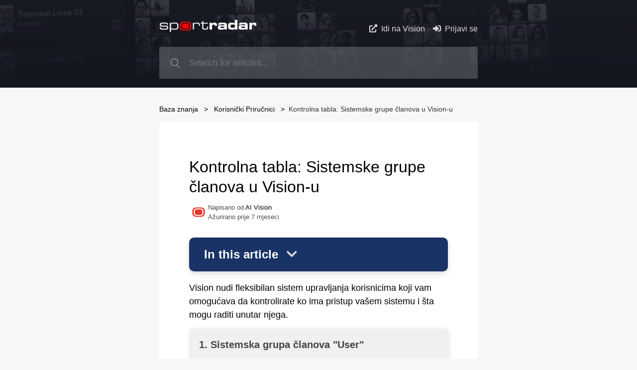

--- FILE ---
content_type: text/html; charset=utf-8
request_url: https://help.nsoft.vision/hc/hr/articles/7181305104541-Kontrolna-tabla-Sistemske-grupe-%C4%8Dlanova-u-Vision-u
body_size: 6645
content:
<!DOCTYPE html>
<html dir="ltr" lang="hr">
<head>
  <meta charset="utf-8" />
  <!-- v26903 -->


  <title>Kontrolna tabla: Sistemske grupe članova u Vision-u &ndash; NSoft Vision Centar za Pomoć</title>

  <meta name="csrf-param" content="authenticity_token">
<meta name="csrf-token" content="">

  <meta name="description" content="Vision nudi fleksibilan sistem upravljanja korisnicima koji vam omogućava da kontrolirate ko ima pristup vašem sistemu i šta mogu raditi..." /><meta property="og:image" content="https://help.nsoft.vision/hc/theming_assets/01JY1PQE6TWAJF0PW1AYBRGBGM" />
<meta property="og:type" content="website" />
<meta property="og:site_name" content="NSoft Vision Centar za Pomoć" />
<meta property="og:title" content="Kontrolna tabla: Sistemske grupe članova u Vision-u" />
<meta property="og:description" content="Vision nudi fleksibilan sistem upravljanja korisnicima koji vam omogućava da kontrolirate ko ima pristup vašem sistemu i šta mogu raditi unutar njega.
Sistemska grupa članova &quot;User&quot;
Uloga &quot;User&quot; je..." />
<meta property="og:url" content="https://help.nsoft.vision/hc/hr/articles/7181305104541-Kontrolna-tabla-Sistemske-grupe-%C4%8Dlanova-u-Vision-u" />
<link rel="canonical" href="https://help.nsoft.vision/hc/hr/articles/7181305104541-Kontrolna-tabla-Sistemske-grupe-%C4%8Dlanova-u-Vision-u">
<link rel="alternate" hreflang="en-us" href="https://help.nsoft.vision/hc/en-us/articles/7181305104541-Control-Panel-System-groups-of-members-in-Vision">
<link rel="alternate" hreflang="hr" href="https://help.nsoft.vision/hc/hr/articles/7181305104541-Kontrolna-tabla-Sistemske-grupe-%C4%8Dlanova-u-Vision-u">
<link rel="alternate" hreflang="x-default" href="https://help.nsoft.vision/hc/en-us/articles/7181305104541-Control-Panel-System-groups-of-members-in-Vision">

  <link rel="stylesheet" href="//static.zdassets.com/hc/assets/application-f34d73e002337ab267a13449ad9d7955.css" media="all" id="stylesheet" />
    <!-- Entypo pictograms by Daniel Bruce — www.entypo.com -->
    <link rel="stylesheet" href="//static.zdassets.com/hc/assets/theming_v1_support-e05586b61178dcde2a13a3d323525a18.css" media="all" />
  <link rel="stylesheet" type="text/css" href="/hc/theming_assets/10737459/360002263477/style.css?digest=30115985951005">

  <link rel="icon" type="image/x-icon" href="/hc/theming_assets/01JY1K9JXRMQ7B9KN9P3TDN0QV">

    <script src="//static.zdassets.com/hc/assets/jquery-ed472032c65bb4295993684c673d706a.js"></script>
    

  <meta charset="UTF-8">
<meta name="description" content=" Vision is at the forefront of AI facial recognition technology in Europe, offering advanced object detection systems for comprehensive security solutions and vital business metrics. Explore our innovative solutions today for a safer and smarter future.">
<meta name="keywords" content="Vision, AI Technology, Facial Recognition, Object Detection, Advanced Security Solutions, Business Intelligence, Innovative Metrics, Europe’s Leading Tech, AI Safety, Smart Business Solutions">
<meta name="author" content="Vision">
<meta content="width=device-width, initial-scale=1.0" name="viewport" />
<script src="https://kit.fontawesome.com/0586370264.js" crossorigin="anonymous"></script>
<link rel="preconnect" href="https://fonts.gstatic.com">
<link rel="stylesheet" href="https://cdnjs.cloudflare.com/ajax/libs/fancybox/3.2.5/jquery.fancybox.min.css" />
<script src="https://cdnjs.cloudflare.com/ajax/libs/fancybox/3.2.5/jquery.fancybox.min.js"></script>
  <script type="text/javascript" src="/hc/theming_assets/10737459/360002263477/script.js?digest=30115985951005"></script>
</head>
<body class="">
  
  
  

  <header class="header">
    <div class="logo">
        <a title="Početna" href="/hc/hr">
        <img src="/hc/theming_assets/01JY1PQE6TWAJF0PW1AYBRGBGM" alt="NSoft Vision Centar za Pomoć Help Center home page">
        </a>
    </div>
    <nav class="nav-wrapper">
        <a class="nav-item" href="https://www.nsoft.vision/"><i class="fas fa-external-link-alt"></i> Idi na Vision</a>
<!--target="_blank" rel="noindex nofollow"-->
    <a class="login" data-auth-action="signin" role="button" rel="nofollow" title="Opens a dialog" href="https://nsoft-vision.zendesk.com/access?locale=hr&amp;brand_id=360002263477&amp;return_to=https%3A%2F%2Fhelp.nsoft.vision%2Fhc%2Fhr%2Farticles%2F7181305104541-Kontrolna-tabla-Sistemske-grupe-%25C4%258Dlanova-u-Vision-u&amp;locale=hr">Prijavi se</a>

    </nav>
</header>


  <main role="main">
    <section class="section hero hero--no-title">
    <div class="hero-inner">
       <form role="search" class="search search-full" data-search="" data-instant="true" autocomplete="off" action="/hc/hr/search" accept-charset="UTF-8" method="get"><input type="hidden" name="utf8" value="&#x2713;" autocomplete="off" /><input type="search" name="query" id="query" placeholder="Search for articles..." autocomplete="off" aria-label="Search for articles..." /></form>
    </div>
</section>
<div class="container article-page">
    <nav class="sub-nav">
    <ol class="breadcrumbs">
  
    <li title="NSoft Vision Centar za Pomoć">
      
        <a href="/hc/hr">NSoft Vision Centar za Pomoć</a>
      
    </li>
  
    <li title="Baza znanja">
      
        <a href="/hc/hr/categories/360003733097-Baza-znanja">Baza znanja</a>
      
    </li>
  
    <li title="Korisnički Priručnici">
      
        <a href="/hc/hr/sections/360005865398-Korisni%C4%8Dki-Priru%C4%8Dnici">Korisnički Priručnici</a>
      
    </li>
  
</ol>
<li id="addToBreadcrumb" title="Kontrolna tabla: Sistemske grupe članova u Vision-u"><a href="/hc/hr/articles/7181305104541-Kontrolna-tabla-Sistemske-grupe-%C4%8Dlanova-u-Vision-u">Kontrolna tabla: Sistemske grupe članova u Vision-u</a></li>
  </nav>
    <section class="section article">
      <div class="article-header collection-item collection-item--header">
      	 <div class=" collection-item-content">
                <h1 class="title">Kontrolna tabla: Sistemske grupe članova u Vision-u</h1>
                <div class="additional">
                    <div class="avatar-collection">
                        <div  class="avatar-collection-item">
                            <img src="https://help.nsoft.vision/system/photos/28246778466845/srad_2.png" alt="avatar">
                        </div>
                    </div>
                    <div class="additional-content">
                        <p >Napisano od  <span class="highlight" >AI Vision</span></p>
                        <p>Ažurirano <span ><time datetime="2025-06-18T13:02:48Z" title="2025-06-18T13:02:48Z" data-datetime="relative">Lipanj  18, 2025 13:02</time></span></p>
                    </div> 
                  <div class="subscribe"> 
                    <a class="article-subscribe" title="Opens a sign-in dialog" rel="nofollow" role="button" data-auth-action="signin" aria-selected="false" href="/hc/hr/articles/7181305104541-Kontrolna-tabla-Sistemske-grupe-%C4%8Dlanova-u-Vision-u/subscription.html">Follow</a> 
  								 </div>
                </div>   
            </div>
      </div>
      <div class="article-body"><p><span class="wysiwyg-font-size-large">Vision nudi fleksibilan sistem upravljanja korisnicima koji vam omogućava da kontrolirate ko ima pristup vašem sistemu i šta mogu raditi unutar njega.</span></p>
<h2 id="h_01HF3N1Y2AD1JFXNQBJKV64SKX">Sistemska grupa članova "User"</h2>
<p>Uloga "User" je osnovna uloga u Visionu. Korisnici imaju pristup interfejsu, ali ne i kontrolnom panelu. Mogu vidjeti sve kamere i pratiti ih uživo, upravljati identitetima u direktorijskom dijelu, kreirati i izvoziti izvještaje, te pratiti broj osoba na svim lokacijama uživo u dijelu za izvještavanje uživo. Ova uloga je idealna za pojedince koji trebaju interagovati sa sistemom, ali ne zahtijevaju administrativne privilegije.</p>
<h2 id="01HF5DM6P1SZ6GFZMKH6KP1930">Sistemska grupa članova "Admin"</h2>
<p>Uloga Admin je korak iznad uloge Korisnika. Admini imaju potpuni pristup kontrolnom panelu, što znači da mogu raditi sve što i obični korisnici, plus još mnogo toga. Mogu uređivati grupe dozvola, pozivati članove, kreirati lokacije i kamere, ažurirati postavke, upravljati zastavicama, etiketama, obavještenjima i više. Ova uloga je prikladna za pojedince koji trebaju upravljati sistemom i njegovim postavkama.</p>
<h2 id="01HF5DMHEM5MMAT3TQ6DK6TJ1Y">Sistemska grupa članova "SpaceOwner"</h2>
<p>Uloga Space Owner je najviša razina pristupa u Vision-u. Vlasnik Prostora ima prava vlasnika i jedina je osoba s ovom ulogom. Prostor može imati samo jednog vlasnika, ali možete imati koliko god želite Admina. Jedina razlika između Vlasnika Vision prostora i Admina je što Vlasnik prostora ima pristup sekciji prostor <strong>(</strong>"<strong>Space</strong>"<strong>)</strong> unutar Kontrolne table.</p>
<h2 id="01HF5DNMAW337W54F50YNMP136">Sistemska grupa članova "ExternalAPI"</h2>
<p>Uloga Eksternog API-ja je specijalizirana za korisnike koji upravljaju integracijama sa vanjskim aplikacijama i uslugama.</p>
<h2 id="01HF5DNV9WH13GHMVA5DDR7XEZ">Sistemska grupa članova "Reportings"</h2>
<p>Uloga "Reportings" je prilagođena korisnicima koji se primarno fokusiraju na analizu podataka i generisanje izvještaja. Ovi korisnici imaju pristup samo kontrolnim tablama za izvještavanje i mogu izvoziti podatke za daljnju analizu. Oni igraju ključnu ulogu u tumačenju podataka za strateške odluke, ali nemaju pristup uživo pregledu i širim mogućnostima upravljanja sistemom.</p>
<h2 id="01HF5DP1MVNGERSWYJXX4J8H26">Sistemska grupa članova "Support"</h2>
<p>Uloga "Support" u Vision sistemu je jedinstveno strukturirana i obično ostaje nezauzeta sve dok klijent ili Vlasnik Prostora ne zatraži pomoć. Kada je podrška potrebna, članovi našeg tima za podršku se pozivaju da se pridruže ovoj korisničkoj grupi, čime im se privremeno omogućava prilagođeni pristup klijentovom prostoru. Ova uloga pruža usmjerene mogućnosti za otklanjanje tehničkih problema i podršku. Pristup ovoj ulozi pažljivo se kontrolira i ograničen je na periode kada je direktna intervencija neophodna, čime se osigurava ravnoteža između brze podrške i autonomije klijenta.</p>
<h2 id="01HF3N7W2KB7QYDF4AR3X1H0VP">Prilagodljive grupe članova</h2>
<p>Za složenije organizacije s različitim potrebama korisnika, prilagodljive grupe dozvola su nužnost. Tu dolazi do izražaja mogućnost prilagodljive grupe dozvola. Posjetite <a href="https://help.nsoft.vision/hc/hr/articles/6460862984209-Kontrolna-tabla-Prilago%C4%91ene-grupe-dozvola-u-Vision-sistemu"><strong>ovaj</strong> </a>članak da biste saznali više o prilagođenim grupama u Vision sistemu.</p>
<h2 id="h_01HF3N1Y2A6E7DW0WTXKYC10D0">Upravljanje ulogama i dozvolama</h2>
<p>Za upravljanje ulogama i dozvolama u Vision-u, trebate pristupiti Kontrolnoj Ploči i navigirati do sekcije Članovi <strong>(</strong>"<strong>Members</strong>"<strong>)</strong>. Ovdje možete vidjeti sve postojeće korisnike, promijeniti njihov status na "Omogućen" ili "Onemogućen", i dodijeliti ih različitim grupama dozvola. Također možete pozvati nove članove unošenjem njihove e-mail adrese, odabirući prostor za kojeg dodajete člana, i odabirući preferiranu ulogu. Za više informacija posjetite <a href="/hc/hr/articles/6457321587601" target="_blank" rel="noopener noreferrer"><strong>ovaj članak</strong></a>.</p>
<p><span class="wysiwyg-font-size-medium">Razumijevanje uloga i dozvola u Vision-u je ključno za efikasno upravljanje korisnicima. Dodjeljivanjem pravih uloga vašim članovima tima, možete osigurati da svatko ima pristup koji mu je potreban da bi obavljao svoje zadatke bez kompromitiranja sigurnosti sustava.</span></p></div>
<div id="recentArticles" class="recent-articles-container"><div data-recent-articles></div></div>
      <div class="article-footer">
          <a href="#" class="s-top"></a>

             
        <div class="article-footer-inner">
          <h4 class="title">Je li ovaj članak bio koristan?</h4>
     
          <div class="action-wrapper">
             <a class="article-vote article-vote--up" data-auth-action="signin" aria-selected="false" role="button" rel="nofollow" title="Da" href="https://nsoft-vision.zendesk.com/access?locale=hr&amp;brand_id=360002263477&amp;return_to=https%3A%2F%2Fhelp.nsoft.vision%2Fhc%2Fhr%2Farticles%2F7181305104541-Kontrolna-tabla-Sistemske-grupe-%25C4%258Dlanova-u-Vision-u"></a>
             <a class="article-vote article-vote--down" data-auth-action="signin" aria-selected="false" role="button" rel="nofollow" title="Ne" href="https://nsoft-vision.zendesk.com/access?locale=hr&amp;brand_id=360002263477&amp;return_to=https%3A%2F%2Fhelp.nsoft.vision%2Fhc%2Fhr%2Farticles%2F7181305104541-Kontrolna-tabla-Sistemske-grupe-%25C4%258Dlanova-u-Vision-u"></a>
          </div>
          <p>
             <span class="article-vote-label">0 ljudi od 0 je reklo da je ovo korisno</span>
        </div>
          
      </div>
    </section>
</div>
<script>  
// Add Article titles to Breadcrumb
document.addEventListener("DOMContentLoaded", function(event) {
var $articleBreadcrumb = document.querySelector('.breadcrumbs');
var bcArticleTitle = document.querySelector("#addToBreadcrumb");
 $articleBreadcrumb.appendChild(bcArticleTitle);
	bcArticleTitle.style.visibility = 'visible';
});

// Scroll-Top: hide/show the "scroll to top" button
window.addEventListener('scroll', function(e) {
let offset = 1000,
offset_opacity = 1200,
scroll_top_duration = 500,
$scrollToTop = document.querySelector('.s-top');
  (window.scrollY > offset) ? $scrollToTop.classList.add("st-is-visible") : $scrollToTop.classList.remove('st-is-visible', 'st-fade-out');
  //Smooth scroll to top
$scrollToTop.addEventListener('click', function(e) {
  e.preventDefault();
  scroll({
   top: 0,
    behavior: "smooth"
	  });
	});
}); 
</script>
  </main>

    <footer class="footer">
  <div class="footer-inner">
    <div class="logo">
        <a title="Početna" href="/hc/hr">
        <img src="/hc/theming_assets/01JY1Q3YASBG6JH1CA7B0Q2SSG" alt="NSoft Vision Centar za Pomoć Help Center home page">
        </a>
    </div>
    <p class="copyright">© Sportradar. Sva prava pridržana 2025</p>
    <nav class="lang-wrapper">
        <div id="lang" class="lang-info dropdown lang-item" data-helper="lang_info">
            <div class="dropdown-toggle">
                <span id="nav-lang-value"><i class="fas fa-globe"></i>Hrvatski</span>
            </div>
            <div id="lang-dropdown" class="dropdown-menu dropdown-menu-caret" aria-expanded="false" role="menu">
                <div role="menu" id="lang-menu">
                    
                    <a href="/hc/change_language/en-us?return_to=%2Fhc%2Fen-us%2Farticles%2F7181305104541-Control-Panel-System-groups-of-members-in-Vision" dir="ltr" role="menuitem">
												<!--rel="nofollow" -->
                        English (US) </a>
                    
                </div>
           </div> 
        </div> 
    </nav>
  </div>
</footer>



  <!-- / -->

  
  <script src="//static.zdassets.com/hc/assets/hr.062cfe489aab562ff6b3.js"></script>
  

  <script type="text/javascript">
  /*

    Greetings sourcecode lurker!

    This is for internal Zendesk and legacy usage,
    we don't support or guarantee any of these values
    so please don't build stuff on top of them.

  */

  HelpCenter = {};
  HelpCenter.account = {"subdomain":"nsoft-vision","environment":"production","name":"NSoft Vision Help Center"};
  HelpCenter.user = {"identifier":"da39a3ee5e6b4b0d3255bfef95601890afd80709","email":null,"name":"","role":"anonymous","avatar_url":"https://assets.zendesk.com/hc/assets/default_avatar.png","is_admin":false,"organizations":[],"groups":[]};
  HelpCenter.internal = {"asset_url":"//static.zdassets.com/hc/assets/","web_widget_asset_composer_url":"https://static.zdassets.com/ekr/snippet.js","current_session":{"locale":"hr","csrf_token":null,"shared_csrf_token":null},"usage_tracking":{"event":"article_viewed","data":"[base64]--899ee2012a19034929cbaa043c7d422041e03df9","url":"https://help.nsoft.vision/hc/activity"},"current_record_id":"7181305104541","current_record_url":"/hc/hr/articles/7181305104541-Kontrolna-tabla-Sistemske-grupe-%C4%8Dlanova-u-Vision-u","current_record_title":"Kontrolna tabla: Sistemske grupe članova u Vision-u","current_text_direction":"ltr","current_brand_id":360002263477,"current_brand_name":"NSoft Vision Help Center","current_brand_url":"https://nsoft-vision.zendesk.com","current_brand_active":true,"current_path":"/hc/hr/articles/7181305104541-Kontrolna-tabla-Sistemske-grupe-%C4%8Dlanova-u-Vision-u","show_autocomplete_breadcrumbs":true,"user_info_changing_enabled":false,"has_user_profiles_enabled":false,"has_end_user_attachments":true,"user_aliases_enabled":false,"has_anonymous_kb_voting":false,"has_multi_language_help_center":true,"show_at_mentions":false,"embeddables_config":{"embeddables_web_widget":false,"embeddables_help_center_auth_enabled":false,"embeddables_connect_ipms":false},"answer_bot_subdomain":"static","gather_plan_state":"cancelled","has_article_verification":false,"has_gather":false,"has_ckeditor":false,"has_community_enabled":false,"has_community_badges":false,"has_community_post_content_tagging":false,"has_gather_content_tags":false,"has_guide_content_tags":true,"has_user_segments":true,"has_answer_bot_web_form_enabled":false,"has_garden_modals":false,"theming_cookie_key":"hc-da39a3ee5e6b4b0d3255bfef95601890afd80709-2-preview","is_preview":false,"has_search_settings_in_plan":true,"theming_api_version":1,"theming_settings":{"brand_color":"rgba(255, 0, 0, 1)","brand_text_color":"#FFFFFF","text_color":"rgba(0, 0, 0, 1)","link_color":"rgba(28, 34, 113, 1)","background_color":"rgba(247, 247, 249, 1)","heading_font":"-apple-system, BlinkMacSystemFont, 'Segoe UI', Helvetica, Arial, sans-serif","text_font":"-apple-system, BlinkMacSystemFont, 'Segoe UI', Helvetica, Arial, sans-serif","logo":"/hc/theming_assets/01JY1PQE6TWAJF0PW1AYBRGBGM","favicon":"/hc/theming_assets/01JY1K9JXRMQ7B9KN9P3TDN0QV","homepage_background_image":"/hc/theming_assets/01HZM275JXZ13S7DMQY4M43FBT","community_background_image":"/hc/theming_assets/01HZM276TCPRJ51KWJ64NKV7E9","community_image":"/hc/theming_assets/01HZM276ZN9NYMMCBT0W74C0N6","instant_search":true,"scoped_kb_search":true,"scoped_community_search":true,"show_recent_activity":true,"show_articles_in_section":false,"show_article_author":false,"show_article_comments":false,"show_follow_article":true,"show_recently_viewed_articles":false,"show_related_articles":false,"show_article_sharing":true,"show_follow_section":true,"show_follow_post":true,"show_post_sharing":true,"show_follow_topic":true},"has_pci_credit_card_custom_field":false,"help_center_restricted":false,"is_assuming_someone_else":false,"flash_messages":[],"user_photo_editing_enabled":true,"user_preferred_locale":"en-us","base_locale":"hr","login_url":"https://nsoft-vision.zendesk.com/access?locale=hr\u0026brand_id=360002263477\u0026return_to=https%3A%2F%2Fhelp.nsoft.vision%2Fhc%2Fhr%2Farticles%2F7181305104541-Kontrolna-tabla-Sistemske-grupe-%25C4%258Dlanova-u-Vision-u","has_alternate_templates":false,"has_custom_statuses_enabled":true,"has_hc_generative_answers_setting_enabled":true,"has_generative_search_with_zgpt_enabled":false,"has_suggested_initial_questions_enabled":false,"has_guide_service_catalog":true,"has_service_catalog_search_poc":false,"has_service_catalog_itam":false,"has_csat_reverse_2_scale_in_mobile":false,"has_knowledge_navigation":false,"has_unified_navigation":false,"has_unified_navigation_eap_access":false,"has_csat_bet365_branding":false,"version":"v26903","dev_mode":false};
</script>

  
  <script src="//static.zdassets.com/hc/assets/moment-3b62525bdab669b7b17d1a9d8b5d46b4.js"></script>
  <script src="//static.zdassets.com/hc/assets/hc_enduser-3fe137bd143765049d06e1494fc6f66f.js"></script>
  
  
</body>
</html>

--- FILE ---
content_type: text/css; charset=utf-8
request_url: https://help.nsoft.vision/hc/theming_assets/10737459/360002263477/style.css?digest=30115985951005
body_size: 19231
content:
 /***** Metadata *****/
.meta-group {
  display: block;
}

.meta-group * {
  display: inline;
}

.meta-data {
  color: #333;
  font-size: 13px;
  font-weight: 300;
}

.meta-data:not(:last-child)::after {
  content: "\00B7";
  margin: 0 5px;
}

/***** Icons *****/
[class^="icon-"]::before,
[class*=" icon-"]::before,
.icon,
.search::before,
.recent-activity-item-comment span::before,
.article-vote::before,
.attachments .attachment-item::before,
.share a::before,
.vote-up::before,
.vote-down::before,
.actions .dropdown-toggle::before,
.collapsible-nav-list li[aria-selected="true"]::after,
.collapsible-sidebar-title::after,
.search-result-votes::before,
.search-result-meta-count::before {
  font-family: "copenhagen-icons";
  font-style: normal;
  font-weight: normal;
  speak: none;
  line-height: 1em;
  vertical-align: middle;
  -webkit-font-smoothing: antialiased;
}

.icon-lock::before {
  content: "\1F512";
}

.icon-star::before {
  content: "\2605";
}

.icon-linkedin::before {
  content: "\e900";
}

.icon-twitter::before {
  content: "\e901";
}

.icon-googleplus-::before {
  content: "\e902";
}

.icon-facebook::before {
  content: "\e903";
}

.icon-agent::before {
  content: "\1F464";
}

.icon-close::before {
  content: "\2715";
}

.icon-arrow-up::before {
  content: "\2B06";
}

.icon-arrow-down::before {
  content: "\2B07";
}

.icon-attachments::before {
  content: "\1F4CE";
}

.icon-comments::before {
  content: "\1F4AC";
}

.icon-search::before {
  content: "\1F50D";
}

.icon-vote::before {
  content: "\1F44D";
}

.icon-handle::before {
  content: "\25BE";
}

.icon-check::before {
  content: "\2713";
}

.icon-gear::before {
  content: "\2699";
}

.icon-menu::before {
  content: "\2630";
}

.icon-article::before {
  content: "\1F4C4";
}

.icon-post::before {
  content: "\1F4D4";
}

.icon-notification-alert::before {
  content: "\26A0";
}

.icon-notification-error::before {
  content: "\00D7";
}

.icon-notification-info::before {
  content: "\2139";
}

.icon-notification-success::before {
  content: "\2714";
}

/* User Profiles */
.profile-header {
  padding: 30px 0;
  background-color: #eeeef2;
}

.profile-header .container {
  display: flex;
  flex-wrap: wrap;
}

@media (min-width: 768px) {
  .profile-header .container {
    flex-wrap: nowrap;
  }
}

.profile-header .profile-info {
  flex-basis: 100%;
  display: flex;
  flex-wrap: wrap;
  min-width: 0;
}

.profile-avatar {
  position: relative;
  line-height: 0;
  align-self: center;
  margin-right: 10px;
}

[dir="rtl"] .profile-avatar {
  margin-left: 10px;
  margin-right: 0;
}

.profile-avatar .user-avatar {
  width: 65px;
  height: 65px;
}

.profile-avatar .icon-agent::before {
  bottom: 0;
  right: 0;
}

.profile-header .basic-info {
  -moz-hyphens: auto;
  -ms-hyphens: auto;
  -webkit-hyphens: auto;
  word-break: break-word;
  word-wrap: break-word;
  display: flex;
  flex-direction: column;
  justify-content: center;
  flex-grow: 1;
  flex-basis: 0;
  min-width: 0;
}

.profile-header .basic-info .name {
  margin: 0;
}

.profile-header .options {
  display: flex;
  flex-basis: 100%;
  margin-top: 12px;
  align-items: flex-start;
  flex-wrap: wrap;
}

@media (min-width: 768px) {
  .profile-header .options {
    flex-wrap: nowrap;
    flex-basis: auto;
    margin-top: 0;
    margin-left: 10px;
  }
  [dir="rtl"] .profile-header .options {
    margin-left: 0;
    margin-right: 10px;
  }
  .profile-header .options > :not(:last-child) {
    margin-bottom: 0;
    margin-right: 10px;
  }
  [dir="rtl"] .profile-header .options > :not(:last-child) {
    margin-left: 10px;
    margin-right: 0;
  }
}

.profile-header .options [data-action="edit-profile"] {
  background-color: rgba(255, 0, 0, 1);
  border: 0;
  color: #FFFFFF;
  line-height: normal;
  padding: 8px 20px;
  outline-color: rgba(255, 0, 0, 1);
}

.profile-header .description {
  -moz-hyphens: auto;
  -ms-hyphens: auto;
  -webkit-hyphens: auto;
  word-break: break-word;
  word-wrap: break-word;
  margin: 15px 0;
  flex-basis: 100%;
}

.profile-stats {
  font-size: 13px;
  display: flex;
  flex-direction: column;
  flex-basis: 100%;
}

.profile-stats .stat {
  display: flex;
  margin-bottom: 10px;
}

.profile-stats .stat-label {
  color: #333;
  font-weight: 300;
  flex: 0 0 100px;
  margin-right: 10px;
}

[dir="rtl"] .profile-stats .stat-label {
  margin-left: 10px;
  margin-right: 0;
}

.profile-stats-activity {
  border-top: solid 1px #ddd;
  margin-top: 15px;
}

@media (min-width: 768px) {
  .profile-stats-activity {
    border-top: 0;
    flex-direction: row;
  }
}

@media (min-width: 768px) {
  .profile-stats-activity .stat {
    flex-direction: column;
  }
}

.profile-stats-activity .stat:first-child {
  margin-top: 10px;
}

@media (min-width: 768px) {
  .profile-stats-activity .stat:first-child {
    margin-top: 0;
  }
}

@media (min-width: 768px) {
  .profile-stats-activity .stat:not(:last-child) {
    margin-right: 40px;
  }
  [dir="rtl"] .profile-stats-activity .stat:not(:last-child) {
    margin-left: 40px;
    margin-right: 0;
  }
}

@media (min-width: 768px) {
  .profile-stats-activity .stat-label {
    flex: 0 1 auto;
  }
}

.profile-stats-counters {
  border-bottom: solid 1px #ddd;
}

@media (min-width: 768px) {
  .profile-stats-counters {
    flex: 0 0 200px;
    border-bottom: 0;
    margin-left: 40px;
  }
  [dir="rtl"] .profile-stats-counters {
    margin-left: 0;
    margin-right: 40px;
  }
}

@media (min-width: 1024px) {
  .profile-stats-counters {
    flex: 0 0 270px;
    margin-left: 60px;
  }
  [dir="rtl"] .profile-stats-counters {
    margin-right: 60px;
    margin-left: 0;
  }
}

@media (min-width: 768px) {
  .profile-stats-counters .stat {
    flex-direction: column;
  }
}

@media (min-width: 1024px) {
  .profile-stats-counters .stat {
    flex-direction: row;
  }
}

@media (min-width: 768px) {
  .profile-stats-counters .stat:not(:last-child) {
    margin-bottom: 15px;
  }
}

@media (min-width: 768px) {
  .profile-stats-counters .stat-label {
    flex: 0 1 auto;
  }
}

@media (min-width: 1024px) {
  .profile-stats-counters .stat-label {
    flex: 0 0 100px;
  }
}

.profile-private-badge {
  flex-basis: 100%;
  border: solid 1px rgba(255, 0, 0, 1);
  border-radius: 4px;
  color: rgba(255, 0, 0, 1);
  padding: 5px 20px;
  font-size: 12px;
  text-align: center;
}

.profile-private-badge::after {
  content: "\1f512";
  margin-left: 5px;
  font-family: "copenhagen-icons";
  vertical-align: middle;
  line-height: 15px;
}

@media (min-width: 768px) {
  .profile-private-badge {
    flex-basis: auto;
  }
}

.profile-nav {
  background-color: #e8e8ee;
  border: 0;
  margin-bottom: 37px;
}

.profile-section {
  width: 100%;
}

@media (min-width: 1024px) {
  .profile-section {
    width: calc(100% - 330px);
  }
}

.profile-section-header {
  display: flex;
  flex-wrap: wrap;
}

.profile-section-title {
  flex-basis: 100%;
  margin-bottom: 0;
}

.profile-section-description {
  flex-basis: 100%;
  padding: 10px 0;
  color: #333;
  font-weight: 300;
  font-size: 13px;
  white-space: nowrap;
  overflow: hidden;
  text-overflow: ellipsis;
}

@media (min-width: 768px) {
  .profile-section-description {
    flex: 1 0 50%;
    padding-bottom: 0;
  }
}

.profile-section-sorter {
  flex-basis: 100%;
  border-top: solid 1px #eee;
  font-size: 13px;
}

.profile-section-sorter .dropdown-toggle {
  padding: 10px 0;
  width: 100%;
}

.profile-section-sorter .dropdown-toggle::after {
  position: absolute;
  right: 0;
}

[dir="rtl"] .profile-section-sorter .dropdown-toggle::after {
  left: 0;
  right: initial;
}

@media (min-width: 768px) {
  .profile-section-sorter .dropdown-toggle::after {
    position: relative;
  }
}

@media (min-width: 768px) {
  .profile-section-sorter {
    flex: 0 1 auto;
    padding-top: 0;
    border-top: 0;
    margin-left: 20px;
  }
  [dir="rtl"] .profile-section-sorter {
    margin-left: 0;
    margin-right: 20px;
  }
}

.profile-contribution {
  -moz-hyphens: auto;
  -ms-hyphens: auto;
  -webkit-hyphens: auto;
  word-break: break-word;
  word-wrap: break-word;
  padding: 20px 0;
  position: relative;
}

.profile-contribution-header {
  margin-bottom: 5px;
}

.profile-contribution-title {
  margin: 0 0 5px 0;
  display: inline;
  line-height: 21px;
  font-size: 15px;
  vertical-align: middle;
}

.profile-contribution-body {
  margin: 10px 0;
}

.profile-contribution-list > .profile-contribution {
  border-top: 1px solid #eee;
}

@media (min-width: 768px) {
  .profile-contribution-list > .profile-contribution {
    padding-left: 30px;
  }
  [dir="rtl"] .profile-contribution-list > .profile-contribution {
    padding-right: 30px;
    padding-left: 0;
  }
}

.profile-contribution-list > .profile-contribution:last-child {
  border-bottom: 1px solid #eee;
}

.profile-contribution-list > .profile-contribution::before {
  left: 0;
  position: absolute;
  font-size: 16px;
  color: #ccc;
  font-family: "copenhagen-icons";
  line-height: 25px;
}

[dir="rtl"] .profile-contribution-list > .profile-contribution::before {
  right: 0;
}

.profile-contribution-list .profile-contribution-header {
  margin-left: 30px;
}

[dir="rtl"] .profile-contribution-list .profile-contribution-header {
  padding-right: 30px;
  padding-left: 0;
}

@media (min-width: 768px) {
  .profile-contribution-list .profile-contribution-header {
    margin-left: 0;
  }
  [dir="rtl"] .profile-contribution-list .profile-contribution-header {
    padding-right: 0;
  }
}

.profile-comments .profile-contribution-breadcrumbs {
  margin-left: 30px;
}

[dir="rtl"] .profile-comments .profile-contribution-breadcrumbs {
  padding-right: 30px;
  padding-left: 0;
}

@media (min-width: 768px) {
  .profile-comments .profile-contribution-breadcrumbs {
    margin-left: 0;
  }
  [dir="rtl"] .profile-comments .profile-contribution-breadcrumbs {
    padding-right: 0;
  }
}

.profile-section .no-activity,
.profile-section .private-activity {
  display: block;
  margin-top: 40px;
  color: #999;
}

.profile-section .private-activity::before {
  content: "\1f512";
  font-family: "copenhagen-icons";
  font-style: normal;
  font-size: 12px;
  font-weight: normal;
  vertical-align: middle;
  margin-right: 10px;
}

[dir="rtl"] .profile-section .private-activity::before {
  margin-right: 0;
  margin-left: 10px;
}

.profile-activity-list {
  margin-top: 25px;
}

.profile-activity {
  position: relative;
  padding-bottom: 30px;
}

@media (min-width: 768px) {
  .profile-activity {
    padding-left: 20px;
  }
  [dir="rtl"] .profile-activity {
    padding-right: 20px;
    padding-left: 0;
  }
}

@media (min-width: 768px) {
  .profile-activity:not(:last-child) {
    border-left: 1px solid #ddd;
  }
  [dir="rtl"] .profile-activity:not(:last-child) {
    border-left: 0;
    border-right: 1px solid #ddd;
  }
}

.profile-activity-header {
  display: flex;
  align-items: center;
  margin-left: 35px;
}

[dir="rtl"] .profile-activity-header {
  margin-left: 0;
  margin-right: 35px;
}

@media (min-width: 768px) {
  .profile-activity-header {
    margin-left: 0;
  }
  [dir="rtl"] .profile-activity-header {
    margin-right: 0;
  }
}

.profile-activity-header .user-avatar {
  width: 40px;
  height: 40px;
  margin-right: 10px;
  min-width: 40px;
  align-self: flex-start;
}

[dir="rtl"] .profile-activity-header .user-avatar {
  margin-left: 10px;
  margin-right: 0;
}

.profile-activity-description {
  -moz-hyphens: auto;
  -ms-hyphens: auto;
  -webkit-hyphens: auto;
  word-break: break-word;
  word-wrap: break-word;
  margin: 0;
  min-width: 0;
  width: 100%;
}

.profile-activity-description span:first-child {
  font-weight: 600;
  display: inline;
}

.profile-activity-contribution {
  padding: 20px;
  margin-top: 10px;
  border-radius: 8px;
  background-color: #eeeef2;
}

@media (min-width: 768px) {
  .profile-activity-contribution {
    margin-top: 0;
    margin-left: 50px;
  }
  [dir="rtl"] .profile-activity-contribution {
    margin-left: 0;
    margin-right: 50px;
  }
}

.profile-activity::before {
  position: absolute;
  left: 0;
  width: 28px;
  border-radius: 50%;
  content: "";
  background-size: 14px 14px;
  background-repeat: no-repeat;
  background-color: rgba(247, 247, 249, 1);
  background-position: 50% 50%;
  text-align: center;
  line-height: 40px;
  font-size: 16px;
  color: #ccc;
  font-family: "copenhagen-icons";
}

[dir="rtl"] .profile-activity::before {
  right: 0;
}

@media (min-width: 768px) {
  .profile-activity::before {
    left: -14px;
  }
  [dir="rtl"] .profile-activity::before {
    right: -14px;
  }
}

.profile-articles > .profile-contribution::before,
.profile-activity-list > li[class$="-article"]::before {
  content: "\1f4c4";
}

.profile-posts > .profile-contribution::before,
.profile-activity-list > li[class$="-post"]::before {
  content: "\1f4d4";
}

.profile-comments > .profile-contribution::before,
.profile-activity-list > li[class$="-comment"]::before {
  content: "\1f4ac";
  line-height: 35px;
}

/***** Search results *****/
.search-results {
  display: flex;
  flex-direction: column;
  flex-wrap: wrap;
  justify-content: space-between;
}

@media (min-width: 1024px) {
  .search-results {
    flex-direction: row;
  }
}

.search-results-column {
  flex: 1;
}

@media (min-width: 1024px) {
  .search-results-column {
    flex: 0 0 45%;
  }
}

.search-results-list {
  margin-bottom: 25px;
}

.search-results-list > li {
  border-bottom: 1px solid #ddd;
  padding: 20px 0;
}

.search-results-list > li:first-child {
  border-top: 1px solid #ddd;
}

.search-result-description {
  margin-top: 15px;
}

.search-result-votes, .search-result-meta-count {
  color: #333;
  display: inline-block;
  font-size: 13px;
  font-weight: 300;
  padding: 4px 5px;
  position: relative;
}

.search-result-votes::before, .search-result-meta-count::before {
  color: rgba(255, 0, 0, 1);
}

[dir="ltr"] .search-result-votes, [dir="ltr"] .search-result-meta-count {
  margin-left: 5px;
}

[dir="ltr"] .search-result-votes::before, [dir="ltr"] .search-result-meta-count::before {
  margin-right: 3px;
}

[dir="rtl"] .search-result-votes, [dir="rtl"] .search-result-meta-count {
  margin-right: 5px;
}

[dir="rtl"] .search-result-votes::before, [dir="rtl"] .search-result-meta-count::before {
  margin-left: 3px;
}

.search-result-votes::before {
  content: "\1F44D";
}

.search-result-meta-count::before {
  content: "\1F4AC";
}

.search-result .meta-group {
  align-items: center;
}

.search-result-breadcrumbs {
  margin: 0;
}

.search-result-breadcrumbs li:last-child::after {
  content: "·";
  display: inline-block;
  margin: 0 5px;
}

.lang-info{
  color:white;
}

.lang-dropdown{
  color:black;
}

.dropdown-menu { 
  background:white;
	border-radius: 3px;
  
 
padding: 7px 0px;
}
.dropdown-menu [role=menuitem] {
 color:black;
	font-weight: 530;
	}1px solid #ffffff7d;
}
.dropdown-menu-caret::before {
  display:none !important;
}
.dropdown-menu-caret::after {
  display:none;

}

/* SCROLLBAR  */

.no-scrollbar {
  &::-webkit-scrollbar {
    display: none !important;
  }
}

/* width */
::-webkit-scrollbar {
  width: 5px;
  height: 5px;
  
}

/* Track */
::-webkit-scrollbar-track {
  box-shadow: inset 0 0 5px #8080807d;
  border-radius: 5px;
}

/* Handle */
::-webkit-scrollbar-thumb {
  background: #0091ff80;
  border-radius: 5px;
}

/* Handle on hover */
::-webkit-scrollbar-thumb:hover {
  background: #0091FF;
}

/* Youtube Playlist player */
.yt-hidden {
  display: none;
}

/* set 56.25%; for 16:9  */
/* .video-wrapper {position: relative; padding-bottom: 25.25%;  padding-top: 200px; margin-bottom:45px}  */
.video-wrapper {
  position: relative;
  padding-top: 200px;
  margin-bottom: 45px;
}
@media (min-width: 768px) {
  .video-wrapper {
    padding-bottom: 25.25%;
  }
}
@media (max-width: 767px) {
  .video-wrapper {
    padding-bottom: 56.25%;
  }
}

.video-wrapper iframe {position: absolute; top: 0; left: 0; width: 100%; height: 100%; border-radius:5px; box-shadow: rgba(17, 17, 26, 0.05) 0px 1px 0px, rgba(17, 17, 26, 0.1) 0px 0px 8px; }

#toggle-yt-player, #toggle-yt-player-bhs {
  pointer-events:auto;
  user-select:none;
}

.yt-toggle-button {
  border: none;
  background: none;
  cursor: pointer;
  font-family: 'Arial', sans-serif;
  text-align: left;
  color: #565867; 
}

.yt-toggle-button i {
  color: #565867;
  font-size: 20px;
  margin-right: 10px;
	display: none;
}
@media (min-width: 492px) {
    .yt-toggle-button i {
        display: inline-block;
    }
}

@media (min-width: 1160px) and (max-width: 1240px) {
  .yt-toggle-button i {
    display: none;
  }
}

.yt-toggle-button strong {
  font-size: 16px;
}

.yt-toggle-button div {
  display: inline-block;
  vertical-align: middle;
}

/* Scroll to top button */
.s-top {
  display: inline-block;
  height: 40px;
  width: 40px;
  position: fixed;
  bottom: 65px;
  right: 10px;
  box-shadow: 0 0 10px rgba(0, 0, 0, 0.05);
  /* image replacement properties */
  overflow: hidden;
  text-indent: 100%;
  white-space: nowrap;
  background: #0091ff url('/hc/theming_assets/01HZM26V5ETNET9PWSH2AQ3PXC') no-repeat center 50%;
  visibility: hidden;
  opacity: 0;
  -webkit-transition: opacity .3s 0s, visibility 0s .3s;
  -moz-transition: opacity .3s 0s, visibility 0s .3s;
  transition: opacity .3s 0s, visibility 0s .3s;
}

.s-top.st-is-visible, .s-top.st-fade-out, .no-touch .s-top:hover {
  -webkit-transition: opacity .3s 0s, visibility 0s 0s;
  -moz-transition: opacity .3s 0s, visibility 0s 0s;
  transition: opacity .3s 0s, visibility 0s 0s;
}

.s-top.st-is-visible {
  visibility: visible;
  opacity: 1;
}

.s-top.st-fade-out {
  opacity: .5;
}

.no-touch .s-top:hover {
  background-color: #F79420;
  opacity: 1;
}

@media only screen and (min-width: 768px) {
  .s-top {
    right: 55px;
    bottom: 70px;
  }
}

@media only screen and (min-width: 1024px) {
  .s-top {
    height: 30px;
    width: 30px;
    right: 55px;
    bottom: 70px;
  }
}

/* chat iframe (ai assistant) */
.chat-container {
  position: relative;
  overflow: hidden;
  user-select: none;
  width: 100%;
  padding-bottom: calc(80% + 0.5vw); 
}

@media (max-width: 767px) {
  .chat-container {
    padding-bottom: calc(135% + 15vh); 
  }
}

@media (min-width: 768px) and (max-width: 1439px) {
  .chat-container {
    padding-bottom: calc(110% + 10vh);
  }
}

.chat-container iframe {
  position: absolute;
  top: 0;
  left: 0;
  width: 100%;
  height: 100%;
  border: none;
}

#chatToggle {
  display: flex;
  justify-content: flex-start;
  align-items: center;
  background: #0091FF url('/hc/theming_assets/01HZM271X5C5DVM7PA7GSA0C58') no-repeat center center;
  background-size: cover;
  width: 100%;
  height: 100%;
  text-align: center;
  cursor: pointer;
  color: #ffffff;
  box-sizing: border-box;
  padding: 60px;
  border-radius: 4px;
  margin-bottom:15px;
}
@media only screen and (max-width: 492px) {
  #chatToggle {
		background: #0091FF url('/hc/theming_assets/01HZM2737HVWB7V6BHQDV3K1GZ') no-repeat center center;
    background-size: cover;
  }
}

#chatToggle h1, #chatToggle p {
  margin: 0;
  line-height: 1.4;
}

#chatToggle .ai-icon {
  border: 3px solid #FFFFFF;
  border-radius: 8px;
  padding: 10px;
  font-size: 36px;
  line-height: 36px;
  font-weight: 700;
}

#chatToggle .ai-content {
  margin-left: 20px;
  text-align: left;
}

#chatToggle .ai-content h1 {
/*   font-family: 'Open Sans'; */
  font-style: normal;
  font-weight: 700;
  font-size: 28px;
  line-height: 32px;
}

#chatToggle .ai-content p {
/*   font-family: 'Open Sans'; */
  font-style: normal;
  font-weight: 600;
  font-size: 14px;
  line-height: 22px;
}

#backToggle {
  position: absolute;
  user-select:none;
  cursor: pointer;
  z-index:2;
  margin-left:35px;
}

@media only screen and (max-width: 476px) {
  #backToggle {
    margin-left: calc(5vw + 10px);
  }
}

@media only screen and (max-width: 390px) {
  #backToggle {
    margin-left: calc(2vw + 5px);
  }
}

@media only screen and (max-width: 360px) {
  #backToggle {
    margin-left:0;
  }
}
#backToggle .back-icon {
  font-size: 42px;
  font-weight: 900;
}

.full-screen-button {
  position: absolute;
  user-select:none;
  cursor: pointer;
  z-index:10000;
  right: calc(2.5vw + 5px);
  top: calc(2.5vh + 5px);
}

@media only screen and (max-width: 639px) {
  .full-screen-button {
    margin-top: -7px !important;
    right: calc(2.5vw + 5px);
  }
}    

@media only screen and (max-width: 476px) {
  .full-screen-button {
    right: calc(1vw + 5px);
  }
}

.full-screen-button i {
  font-size: 42px;
  font-weight: 900;
}

.full-screen {
  position: fixed;
  top: 0;
  right: 0;
  bottom: 0;
  left: 0;
  z-index: 9999;
  background: white; 
  padding-bottom: 0 !important; /* reset aspect ratio */
}

@media (max-width: 660px) {
  .full-screen {
		padding-top: calc(80% + 5.5vw); /* apply aspect ratio */
  }
}

.full-screen-button {
  background: none;
  border: none;
}

.full-screen-button i {
  font-size: 20px; 
}

#dynamicParagraphMessage {
    opacity: 0;
    transition: opacity 1s ease-in-out;
}

/* iframe article */
.expand-button {
  display: flex;
  justify-content: center;
  align-items: center;
  width: 100%;
  height: auto; 
  min-height: 120px;
  padding: 20px;
  margin: 20px auto;
  background: linear-gradient(90deg, #0091FF, #00D4FF);
  color: #fff;
  border: none;
  border-radius: 8px;
  cursor: pointer;
  transition: background .3s, transform .3s;
  box-shadow: 0px 5px 15px rgba(0, 145, 255, 0.2);
  text-align: center;
  font-size: 24px;
  position: relative;
  overflow: hidden;
  font-family: Arial, sans-serif;
  font-weight: bold;
  text-transform: uppercase;
  letter-spacing: 2px;
  text-shadow: 2px 2px 4px rgba(0, 0, 0, 0.5); 
}

.expand-button::before {
  content: "";
  position: absolute;
  width: 40px;
  height: 40px;
  background: url(/hc/theming_assets/01HZM26DMTPZTCZ5E4AFK6HADH) no-repeat center center / contain;
  left: 10px;
  top: 10%;
  transform: translateY(-10%);
}

.expand-button::after {
  content: url(/hc/theming_assets/01HZM26DMTPZTCZ5E4AFK6HADH);
  width: 250%;
  height: 250%;
	background: url('/hc/theming_assets/01HZM273X1Y89DVQNE4J1WY0KY'), linear-gradient(45deg, #fff0, #fff0 25%, #fff8 25%, #fff8 50%, #fff0 50%, #fff0 75%, #fff8 75%, #fff8);
/*   background: url('https://www.transparenttextures.com/patterns/3px-tile.png'), linear-gradient(45deg, #fff0, #fff0 25%, #fff8 25%, #fff8 50%, #fff0 50%, #fff0 75%, #fff8 75%, #fff8); */
  position: absolute;
  top: -50%;
  left: -50%;
  z-index: 1;
  opacity: 0.3;
  pointer-events: none;
}

.expand-button:hover {
  background: linear-gradient(90deg, #007ACC, #00BFFF);
  transform: scale(0.98);
  box-shadow: 0px 5px 15px rgba(0, 145, 255, 0.4);
}

.expand-button span {
  position: relative;
  z-index: 2;
}

.expand-button span::before {
  content: "▶  ";
}

.article-titles {
    font-weight: bold;
    display: none;
    background-color: #f0f0f0;
    border-radius: 4px;
    padding: 5px 10px;
    margin: 5px;
    font-size: 0.8em;
    color: #666;
}

/* Enhanced FAQ styles */

.faq-section {
  font-family: 'Open Sans', sans-serif; /* A modern font */
    font-size:20px !important;
}

.faq-question {
  position: relative;
  padding-left: 35px !important; 
  user-select:none;
  padding: 15px 20px;
  background-color: #efefef; /*20% lighter = #f9f9f9*/ 
  border: none;
  margin-top: 10px;
  transition: background-color 0.3s, transform 0.2s;
  cursor: pointer;
  font-weight: 600;
  box-shadow: 0px 0px 10px rgba(0, 0, 0, 0.05); 
}

.faq-question:hover {
  background-color: #e6e6e6;
  transform: scale(1.01);
}

.faq-question::before {
  content: "+";
  position: absolute;
  left: 15px;
  top: 50%;
  transform: translateY(-50%);
  font-size: 18px; 
  color: #777; 
  transition: transform 0.3s;
}

.faq-question.active::before {
  content: "−";
  transform: translateY(-50%) rotate(180deg); 
}

.faq-answer {
  display: none;
  padding: 10px 20px 10px 40px;
  background-color: #fefefe;
  font-weight: 400;
  line-height: 1.6;
  user-select:none;
  cursor: text;
  /*   transition: max-height 0.3s, padding 0.3s; */
}

/* COMMENTED OUT - Dark theme FAQ adjustments removed
body.dark-theme .faq-question {
  background-color: #3a3d45;
  color: #f8f8f8;
  box-shadow: 0px 0px 10px rgba(255, 255, 255, 0.05); 
}

body.dark-theme .faq-question:hover {
  background-color: #333;
}

body.dark-theme .faq-question::before {
  color: #bbb;
}

body.dark-theme .faq-answer {
  background-color: #2c2f38;
}
*/

/*OLD FAQ - CLASSY/BASIC STYLE  
.faq-section {
  font-size:20px !important;
}
.faq-question {
  cursor: pointer;
  padding: 10px;
  background-color: #f9f9f9;
  border: 1px solid #ddd;
  margin-top: 5px;
}

.faq-question {
  position: relative;
  padding-left: 40px; 
  user-select:none;
}

.faq-question::before {
  content: "+";
  position: absolute;
  left: 10px; 
  transform: translateY(-50%);
  width: 20px;
  height: 20px;
  border-radius: 50%;
  background-color: #f9f9f9;
  text-align: center;
  line-height: 20px;
  font-weight: bold;
  color: #333;
  border: 2px solid #ddd;
}

.faq-question.active::before {
  content: "−";
}

.faq-question strong em {
  color: #333; 
}

.faq-answer {
  display: none;
  padding: 10px;
  border: 1px solid #ddd;
  border-top: none;
  background-color: #fefefe;
}


body.dark-theme .faq-question {
  background-color: #3a3d45;
  color: #f8f8f8;
}

body.dark-theme .faq-question strong em {
  color: #f8f8f8; 
}

body.dark-theme .faq-answer {
  background-color: #333;
  color: #f8f8f8;
}

body.dark-theme .faq-question::before {
  background-color: #3a3d45;
  color: #f8f8f8;
  border-color: #555;
}
 *//* @import url(https://zavoloklom.github.io/material-design-iconic-font/css/docs.md-iconic-font.min.css); */
@charset "UTF-8";
/***** Base *****/
* {
  box-sizing: border-box;
}

/* Default theme */
body {
    visibility:hidden;

  background-color: rgba(247, 247, 249, 1);
  color: rgba(0, 0, 0, 1);
/*   font-family: -apple-system, BlinkMacSystemFont, 'Segoe UI', Helvetica, Arial, sans-serif; */
  font-family:'Open Sans',sans-serif;
  font-size: 15px;
  font-weight: 400;
  line-height: 1.5;
  -webkit-font-smoothing: antialiased;
/*   zoom:90%; */
}

/* COMMENTED OUT - Dark theme styles removed
body.dark-theme {
  background-color: #2c3039;
  color: #f8f8f8;
}

body.dark-theme .footer {
  background-color: #1b1e24;
}

body.dark-theme .dropdown-menu {
  background-color: #1b1e24 !important;
}


body.dark-theme .dropdown-menu [role=menuitem] {
 color: #0091ff !important;
}

body.dark-theme zd-autocomplete {
  background-color: #1b1e24 !important;
  border: solid white 1px
}


body.dark-theme .highlight {
 color: gray !important;
}

body.dark-theme .article-header {
  background-color: #1b1e24 !important;
}

body.dark-theme .article {
  background-color: #2c3039;
}

body.dark-theme .article-body {
  background-color: #1b1e24;
  color: #F0F0F0;
}

body.dark-theme .warning-paragraph span:nth-child(3) {
  color: lightgray !important;
}

body.dark-theme .article-body .toc {
  color: black;
	background-image: linear-gradient( to right, hsl(221.54deg 12.87% 19.8%), hsl(207deg 24.67% 15.91%) );
}

body.dark-theme .article-body .toc::before {
	background-image: linear-gradient( to right, hsl(214.54deg 32.87% 29.8%), hsl(197deg 44.67% 25.91%) );
}

body.dark-theme .article-body pre {
  background-color: #2c3039;
  color: #fff;
}
body.dark-theme .article-body h2 {
  background-color: #2c3039;
  color: #fff;
}
body.dark-theme .article-body h3 {
  background-color: #2c3039;
  color: lightgrey;
}
body.dark-theme .article-body h4 {
  background-color: #2c3039;
  color: #fff;
}
body.dark-theme .article-body code {
  color: #fff;
    background-color: #2c3039;
}

body.dark-theme .article-body img {
    background-color: #ffffff25;
    border-radius: 1px;
    padding: 1px;
}

body.dark-theme .article-footer {
  background-color: #1b1e2455;
}

body.dark-theme .collections--with-header  {
  background-color: #1b1e24 !important;
}
body.dark-theme .yt-toggle-button {
  color: lightgray;
}
body.dark-theme .article-titles {
	background-color: #2c3039 !important;

}
body.dark-theme .article-subscribe,
body.dark-theme .article-unsubscribe {
  background-color: #2c3039 !important;
}

body.dark-theme .article-subscribe:hover,
body.dark-theme .article-unsubscribe:hover {
  background-color: #0091ff !important;
}

body.dark-theme .recent-articles-container { 
  background-color: #1b1e2499;
}

body.dark-theme .recent-articles-container h3 { 
  color:white;
}

 body.dark-theme  .collection-item {
  background-color: #1b1e24;
  color: lightgray !important;
}
 body.dark-theme  .collection-item p {
  color: lightgray !important;
}
 body.dark-theme  .collection-item--header {
  background-color: #1b1e24 !important;
}

body.dark-theme .collection-article{
  background-color:#ffffff25;
}
*/

/* COMMENTED OUT - Theme switch styles removed
.theme-switch {
  position: sticky;
  margin-top:10px;
}

@media (min-width: 1120px) {
  .theme-switch {
    position: absolute;
    top: 30px;
    left: 15px;
      margin-top:0;
  }
}

.theme-switch input {
  display: none;
}

.theme-switch label {
  display: inline-block;
  width: 70px;
  height: 34px;
  background-color: #0091ff;
  border-radius: 34px;
  cursor: pointer;
  position: relative;
  transition: background-color 0.3s;
  overflow: hidden; 
}

.theme-switch label:after {
  content: '';
  position: absolute;
  top: 7px;  
  left: 7px;  
  width: 20px;
  height: 20px;
  background-color: #fff;
  border-radius: 50%;
  transition: transform 0.3s;
}

.theme-switch input:checked + label {
  background-color: #454b59;
}

.theme-switch input:checked + label:after {
  transform: translateX(36px);
}

.theme-switch label:active:after {
  width: 20px;
}

.theme-switch i {
  position: absolute;
  top: 50%;
  transform: translateY(-50%);
  width: 20px;
  height: 20px;
  font-size: 1.4em;
  line-height: 20px;
  text-align: center;
  transition: opacity 0.3s;
}

.theme-switch i.far.fa-sun {
  left: 10px;
  opacity: 0; 
}

.theme-switch i.far.fa-moon {
  right: 10px;
  opacity: 1;
}

.theme-switch input:checked + label .fa-sun {
  opacity: 0.8;
}

.theme-switch input:checked + label .fa-moon {
  opacity: 0; 
}
*/

@media (min-width: 1024px) {
  body > main {
    min-height: 70vh;
  }
}

h1, h2, h3, h4, h5, h6 {
/*   font-family: -apple-system, BlinkMacSystemFont, 'Segoe UI', Helvetica, Arial, sans-serif; */
 		 font-family:'Open Sans' ,sans-serif;
/*   font-weight: 400; */
/* 	 font-weight:bold; */
    line-height: 1.2;
 	  	margin-top: 0;
}
/hc/theming_assets/01HZM26T6BB4XHM2TB1K5X7SPN
h1 {
  font-size: 32px;
}

h2 {
  font-size: 22px;
}

h3 {
  font-size: 18px;
/*   font-weight: 600; */
}

h4 {
  font-size: 16px;
}

a {
  color: rgba(28, 34, 113, 1);
  text-decoration: none;
}

a:hover, a:active, a:focus {
  text-decoration: none;
}

input,
textarea {
  color: #000;
  font-size: 14px;
}

input {
  font-weight: 300;
  max-width: 100%;
  box-sizing: border-box;
  outline: none;
  transition: border .12s ease-in-out;
}

input:focus {
  border: 1px solid rgba(255, 0, 0, 1);
}

input[disabled] {
  background-color: #ddd;
}

select {
  -webkit-appearance: none;
  -moz-appearance: none;
  background: url(/hc/theming_assets/01HZM26C8QFXMW0GHX9PV2JT4B) no-repeat #fff;
  background-position: right 10px center;
  border: 1px solid #ddd;
  border-radius: 4px;
  padding: 8px 30px 8px 10px;
  outline: none;
  color: #555;
  width: 100%;
}

select:focus {
  border: 1px solid rgba(255, 0, 0, 1);
}

select::-ms-expand {
  display: none;
}

textarea {
  border: 1px solid #ddd;
  border-radius: 2px;
  resize: vertical;
  width: 100%;
  outline: none;
  padding: 10px;
}

textarea:focus {
  border: 1px solid rgba(255, 0, 0, 1);
}

.container {
  max-width: 1160px;
  margin: 0 auto;
  padding: 0 5%;
  margin-top: 32px;
  margin-bottom: 50px;
}

@media (min-width: 1160px) {
  .container {
    padding: 0;
    width: 50%;
  }
}

.container-divider {
  border-top: 1px solid #ddd;
  margin-bottom: 20px;
}

ul {
  list-style: none;
  margin: 0;
  padding: 0;
}

.error-page {

  max-width: 1024px;
  margin: 0 auto;
  padding: 5% 5%;
/*   background-color: white; */
}

@media (min-width: 1160px) {
  .error-page {
    padding: 0;
    width: 90%;
    margin: 2% 0% 2% 25%;
  }
}

.dropdown-toggle {
  background: none;
  border: 0;
  padding: 0;
  text-align: initial;
}

.dropdown-toggle:focus {
  outline: 0;
  text-decoration: underline;
}

.dropdown-toggle::after {
  color: inherit;
}

@media (min-width: 768px) {
  .button, [role="button"] {
    width: auto;
  }
}

.button::after, [role="button"]::after {
  color: rgba(255, 0, 0, 1);
}

.button:hover, .button:active, .button:focus, .button[aria-selected="true"], [role="button"]:hover, [role="button"]:active, [role="button"]:focus, [role="button"][aria-selected="true"] {
  background-color: rgba(255, 0, 0, 1);
  color: #FFFFFF;
  text-decoration: none;
}

.button[aria-selected="true"]:hover, .button[aria-selected="true"]:focus, .button[aria-selected="true"]:active, [role="button"][aria-selected="true"]:hover, [role="button"][aria-selected="true"]:focus, [role="button"][aria-selected="true"]:active {
  background-color: #900;
  border-color: #900;
}

.button[data-disabled], [role="button"][data-disabled] {
  cursor: default;
}

.button-large, input[type="submit"] {
  background-color: rgba(255, 0, 0, 1);
  border: 0;
  border-radius: 4px;
  color: #FFFFFF;
  font-size: 14px;
  font-weight: 400;
  line-height: 2.72;
  min-width: 190px;
  padding: 0 1.9286em;
  width: 100%;
}
#chat-button {
  position: fixed;
  bottom: 12px;  
  cursor: pointer;
  right: 16px; 
background-color:transparent;
  border:none;
  
}
#chat-button:active {
  transform: scale(1.1);
  transition: all ease 500ms;
    
}
@media (min-width: 768px) {
  .button-large, input[type="submit"] {
    width: auto;
  }
}

.button-large:hover, .button-large:active, .button-large:focus, input[type="submit"]:hover, input[type="submit"]:active, input[type="submit"]:focus {
  background-color: #900;
}

.button-large[disabled], input[type="submit"][disabled] {
  background-color: #ddd;
}

.button-secondary {
  color: #333;
  border: 1px solid #ddd;
  background-color: transparent;
}

.button-secondary:hover, .button-secondary:focus, .button-secondary:active {
  color: rgba(0, 0, 0, 1);
  border: 1px solid #ddd;
  background-color: #eeeef2;
}

/***** Header *****/
.header {
  max-width: 1160px;
  margin:32px auto 0 auto;
  padding: 0 5%;
  position: relative;
  display: flex;
  height: 40px;
  justify-content: space-between;
  background-color:transparent;
  position: absolute;
    left: 0;
    right: 0;
  align-items: flex-end;
}

@media (min-width: 1160px) {
  .header {
    padding: 0;
    width: 50%;
  }
}
.logo{
  height:100%;
}
.logo img {
   height:100%;
    width: auto;
}

.user-nav {
  display: inline-block;
  position: absolute;
  white-space: nowrap;
}

@media (min-width: 768px) {
  .user-nav {
    position: relative;
  }
}

.user-nav[aria-expanded="true"] {
  background-color: #fff;
  box-shadow: 0 0 4px 0 rgba(0, 0, 0, 0.15), 0 4px 10px 0 rgba(0, 0, 0, 0.1);
  border: solid 1px #ddd;
  right: 0;
  left: 0;
  top: 71px;
  z-index: 1;
}

.user-nav[aria-expanded="true"] > a {
  display: block;
  margin: 20px;
}
.nav-wrapper{
  color:rgba(255, 255, 255, 0.85) !important;
  font-size:16px;
}
.nav-item:not(:first-child){
  margin-left:8px;
}

.nav-item {
  border: 0;
  color:rgba(255, 255, 255, 0.85) !important;
  padding-top:2px;
  padding-bottom:2px;
  margin-right:12px;
  
}
.nav-item .far{
  padding-right:3px !important;
    padding-left:3px !important;

}

.login > i {
  padding-right: 8px;
}

.nav-item .fas{
  padding-right:4px;
}
.lang-wrapper{
    color: #a3a5b3 !important;
  font-size:18px;
margin-bottom:0;
   left: 20px;
}
.lang-item:not(:first-child){
  margin-left:8px;
}
.lang-item {
  border: 0;
color: #a3a5b3 !important;
/* position:right !important; */
}
.lang-item .fas{
  padding-right:8px;
}
  .nav-wrapper a {
    display: inline-block;
  }
}

[dir="rtl"] .nav-wrapper a {
  padding: 0 0 0 20px;
}

.nav-wrapper a:hover, .nav-wrapper a:focus, .nav-wrapper a:active {
  background-color: transparent;
  color: rgb(221 221 228 / 1);
  text-decoration: none;
  
}

.nav-wrapper a.login {
  display: inline-block;
  color:#ffffffd9;
}
.nav-wrapper .icon-menu {
  border: 0;
  color: rgba(28, 34, 113, 1);
  cursor: pointer;
  display: inline-block;
  margin-right: 10px;
  padding: 0;
  width: auto;
}

@media (min-width: 768px) {
  .nav-wrapper .icon-menu {
    display: none;
  }
}

[dir="rtl"] .nav-wrapper .icon-menu {
  margin-left: 10px;
  margin-right: 0;
}

.nav-wrapper .icon-menu:hover, .nav-wrapper .icon-menu:focus, .nav-wrapper .icon-menu:active {
  background-color: transparent;
  color: rgba(28, 34, 113, 1);
}
.nav-wrapper-lang {
  color:black !important;
  font-size:16px;
}

/***** User info in header *****/
.user-info {
  display: inline-block;
}

.user-info .dropdown-toggle::after {
  margin-right:none
	float:right;
  
}

.user-info > [role="button"]:hover {
  color: rgba(28, 34, 113, 1);
  background-color: transparent;
}

.user-info > [role="button"]::after {
  color: rgb(221 221 228 / 1);
}

[dir="rtl"] .user-info > [role="button"]::after {
  padding-left: 15px;
  padding-right: 0;
}

#user #user-name {
  display: none;
color: rgb(221 221 228 / 1);
}

@media (min-width: 768px) {
  #user #user-name {
    display: inline-block;
  }
}

/***** User avatar *****/
.user-avatar {
  height: 35px;
  width: 35px;
  border-radius: 50%;
  display: inline-block;
  vertical-align: middle;
}

.avatar {
  display: inline-block;
  position: relative;
}

.avatar img {
  height: 40px;
  width: 40px;
}

.avatar .icon-agent::before {
  background-color: rgba(255, 0, 0, 1);
  border: 2px solid #fff;
  border-radius: 50%;
  bottom: -4px;
  color: #FFFFFF;
  content: "\1F464";
  font-size: 16px;
  height: 16px;
  line-height: 16px;
  position: absolute;
  right: -2px;
  text-align: center;
  width: 16px;
}

/***** Footer *****/
.footer {
  padding: 50px 0;
  background-color:white;
}

.footer a {
  color: #333;
}

.footer-inner {
  max-width: 1160px;
  margin: 0 auto;
  padding: 0 5%;
  display: flex;
  flex-direction:column;
  align-items:center;
  justify-content: center;
}
footer .copyright{
   margin-top:30px;
  
  font-size: 16px;
  color: #4d4d4d;
  text-align:center;
}
@media (min-width: 1160px) {
  .footer-inner {
    padding: 0;
    width: 90%;
  }
}

.footer-language-selector {
  color: #333;
  display: inline-block;
  font-weight: 300;
}
.footer-nav {

 
}

/***** Breadcrumbs *****/
.breadcrumbs {
  margin: 0 0 17px 0;
  padding: 0;
}

@media (min-width: 768px) {
  .breadcrumbs {
    margin: 0;
  }
}

.breadcrumbs li {
  color: rgba(0, 0, 0, 1);
  display: inline;
  font-size: 14px;
}
.breadcrumbs li a {
   color: rgba(0, 0, 0, 1);
}

.breadcrumbs li:first-child{
  display:none;
}
.breadcrumbs li:nth-child(2)::before{
  display:none
}
.breadcrumbs li + li::before {
  content: ">";
  margin: 0 8px;
}

.breadcrumbs li:last-child a{
  color: #333;
}

#addToBreadcrumb {
visibility:hidden;
}

/***** Search field *****/
.search {
  position: relative;
}

.search input[type="search"] {
  border: none;
  border-radius: 2px;
  box-sizing: border-box;
  color: rgba(151,151,152,0.6);
  font-size:18px;
  height: 64px;
  padding-left: 60px;
  padding-right: 20px;
  -webkit-appearance: none;
  width: 100%;
  background-color:rgba(255,255,255,0.2);
	transition: all ease-in-out 0.1s;
}

[dir="rtl"] .search input[type="search"] {
  padding-right: 40px;
  padding-left: 20px;
}

.search input[type="search"]:focus {
  border: 1px solid white;
  background-color:white;
  color: rgba(0, 0, 0, 1);
}
.search input[type="search"]:hover {
background-color:white;
transition: all ease-in-out 0.1s;
}

.search::before {
  position: relative;
  top: 50%;
  transform: translateY(-50%);
  background-color: #fff;
  color: rgba(166, 166, 166, 0.85);
  content: "\1F50D";
  font-size: 19px;
  position: absolute;
  left: 23px;
	pointer-events:none;
  background-color:transparent
}


[dir="rtl"] .search::before {
  right: 15px;
  left: auto;
}

.search--completed{
  background-color:white;
}
.search--completed::before{
  color: rgba(0, 0, 0, 1) !important;
}
.search--completed input {
  color: rgba(0, 0, 0, 1) !important;
}
/***** Hero component *****/
.hero {
  background-image: url(/hc/theming_assets/01HZM275JXZ13S7DMQY4M43FBT);
  background-position: center;
  background-size: cover;
  height: 295px;
  padding: 0;
  text-align: center;
  width: 100%;
}
.hero--no-title{
  height:176px;
}
.hero-inner {
  position: relative;
  top: 94px;
  max-width: 1160px;
  margin: 0 auto;
  padding: 0 5%;
}

@media (min-width: 1160px) {
  .hero{
     height: 246px;
  }
  .hero--no-title{
  height:176px;
}
  .hero-inner {
    padding: 0;
    width: 50%;
  }
}

.hero-inner h1 {
  text-align:left;
  color:rgba(255, 255, 255, 0.85);
  font-size:24px;
  margin-top:0;
  margin-bottom:24px;
  letter-spacing:0;
  font-weight: normal;
}



.page-header {
  display: flex;
  flex-direction: column;
  flex-wrap: wrap;
  justify-content: space-between;
  margin: 10px 0;
}

@media (min-width: 768px) {
  .page-header {
    align-items: baseline;
    flex-direction: row;
    margin: 0;
  }
}

.page-header .section-subscribe {
  flex-shrink: 0;
  margin-bottom: 10px;
}

@media (min-width: 768px) {
  .page-header .section-subscribe {
    margin-bottom: 0;
  }
}

.page-header h1 {
  flex-grow: 1;
  margin-bottom: 10px;
}

.page-header-description {
  font-style: italic;
  font-weight: 300;
  margin: 0 0 30px 0;
  word-break: break-word;
}

@media (min-width: 1024px) {
  .page-header-description {
    flex-basis: 100%;
  }
}

.page-header .icon-lock::before {
  content: "\1F512";
  font-size: 20px;
  position: relative;
  left: -5px;
  vertical-align: baseline;
}

.sub-nav {
  display: flex;
  flex-direction: column;
  justify-content: space-between;
  padding-bottom: 15px;
}

@media (min-width: 768px) {
  .sub-nav {
    align-items: baseline;
    flex-direction: row;
  }
}

@media (min-width: 768px) {
  .sub-nav input[type="search"] {
    min-width: 300px;
  }
}

.sub-nav input[type="search"]::after {
  font-size: 15px;
}
.follow-menu{
    padding:32px 30px 30px 30px;
   background-color:#eceef1;
}
/***** Collection items *****/
/* Used in Homepage#categories and Category#articles */
.collections--with-header{
  padding:32px 30px 30px 30px;
   background-color:#eceef1;
  
}
.collection-item:not(:last-child){
  margin-bottom: 16px;
}
.collection-item{
    display: flex;
    align-items: center;
    padding: 24px 50px 24px 50px;
    background-color: white;
  	border-radius:4px;
 		box-shadow: 0px 3px 8px 0 rgba(0, 0, 0, 0.03);
}
.collection-item:hover .collection-item-content .title{
  color:#303bc3;

}
/* .calculateAuthors {
    	min-height: 166px;
} */

.collection-article{
  padding:2px;
  background-color:#d9dbdf;
  border-radius:4px;
}
.collection-item--grouped{
  border-radius:0;
  margin-bottom:2px !important;
}
.collection-item--grouped:first-child{
  border-radius:4px 4px 0 0;
}
.collection-item--grouped:last-child{
  border-radius:0 0 4px 4px;
  margin-bottom: 0 !important;
}

.collection-item--header{
  background-color:inherit;
  box-shadow:none ;
  margin-bottom: 50px;
  pointer-events:none
}
.collection-item--header .title{
  color: inherit !important; 
  font-size: 32px !important;
  line-height:40px;
}
.collection-item--header .description{
  margin-top:16px !important;
}
.collection-item-asset{
    width: auto;
    height: auto;
}
.collection-item-asset img{
  width:auto;
  height:auto;
}
.collection-item-content{
 padding-left: 50px;
}
.collection-item-content--no-img{
  padding-left:0;
}
.collection-item-content .title{
  color:rgba(28, 34, 113, 1);
  font-size: 18px;
  font-weight: 450;
  margin:0;
  text-decoration:none; 
}
.collection-item-content .description{
  margin-top:8px;
  margin-bottom:0;
  color:rgba(0, 0, 0, 1);
  font-size: 16px;
}
.collection-item-content .additional{
  display:flex;
  justify-content:flex-start;
  align-items:center;
  margin-top:12px;
}
.additional--hidden{
  visibility:hidden !important;
}

.additional-content {
  flex-grow:2;
  cursor:pointer;
}

.additional-content--with-avatar{
  padding-left: 8px;
}

.additional-content p {
  margin:0;
  font-size: 13px;
  color: #4d4d4d;
}
.additional-content .highlight{
  color: rgba(0, 0, 0, 1) !important;
}
.avatar-collection{
  display:flex;
  
}
.custom-article {
  display: flex;
  justify-content: flex-start; 
  align-items: center; 
}

.custom-article .additional-content-info {
  display: flex;
  flex-direction: column;
}

.custom-article .additional-content-info p {
  margin:0;
  font-size: 13px;
  color: #4d4d4d;
}

@media (max-width: 440px) {
  .custom-article .title-tag {
    display: none;
  }
}

.custom-article .title-tag {
  margin-left: 10px;
}

.custom-article .title-tag .article-titles::before {
  content: "\f02b";
  font-family: 'Font Awesome 5 Free';
  font-weight: 900;
  margin-right: 6px;
}

.custom-article .title-tag .article-titles {
  font-weight: bold;
  display: none;
  background-color: #f0f0f0;
  border-radius: 4px;
  padding: 5px 10px;
  margin: 5px;
  font-size: 0.8em;
  color: #666;
}

.secondary-title {
  display: none;
}

@media screen and (min-width: 768px) {
  .secondary-title {
    display: inline;
  }
}


.avatar-collection-item{
  position: relative;
  width: 38px;
  height: 38px;
  overflow: hidden;
  border-radius: 50%;
 	border:2px solid white
}
.avatar-collection-item:not(:first-child){
 margin-left: -10px;
}
.avatar-collection-item img {
  width: 100%;
  height: 100%;
}
.elipsis{
  text-overflow:elipsis;
}
@media (max-width: 768px) {
  .collection-item {
    padding:16px;
  }
  .collection-item-asset{
    display:none
  }
  .collection-item-content{
     padding-left: 0;
  }
  .collections--with-header{
    padding: 0 16px 16px 16px;
  }
}
/***** Homepage *****/

/***** Category pages *****/
.category-container {
  display: flex;
  justify-content: flex-end;
}

.category-content {
  flex: 1;
}

@media (min-width: 1024px) {
  .category-content {
    flex: 0 0 80%;
  }
}

.section-tree {
  display: flex;
  flex-direction: column;
  flex-wrap: wrap;
  justify-content: space-between;
}

@media (min-width: 768px) {
  .section-tree {
    flex-direction: row;
  }
}

.section-tree .section {
  flex: initial;
}

@media (min-width: 768px) {
  .section-tree .section {
    flex: 0 0 45%;
    /* Two columns for tablet and desktop. Leaving 5% separation between columns */
  }
}

.section-tree-title {
  margin-bottom: 0;
}

.section-tree-title a {
  color: rgba(0, 0, 0, 1);
}

.section-tree .see-all-articles {
  display: block;
  padding: 15px 0;
}
.article-list-item {
  border-bottom: 1px solid #ddd;
  font-size: 16px;
  padding: 15px 0;
}

.article-list-item a {
  color: rgba(0, 0, 0, 1);
}

.article-list-item .icon-lock::before {
  vertical-align: baseline;
}

.icon-star::before {
  color: rgba(255, 0, 0, 1);
  font-size: 18px;
}

/***** Section pages *****/
.section-container {
  display: flex;
  justify-content: flex-end;
}

.section-content {
  flex: 1;
}

@media (min-width: 1024px) {
  .section-content {
    flex: 0 0 80%;
  }
}

.section-subscribe .dropdown-toggle::after {
  display: none;
}

/***** Article *****/
.article{
  background-color:white;
}
.article-header{
  padding:70px 60px 0 60px;
  margin-bottom:0 !important
}
.article-header .collection-item{
    padding-left:0 !important;
  padding-right:0 !important;
}
.article-header .collection-item-content{
  padding-left:0;
  width: 100%;
}
.article-footer{
  background-color:#eceef1;;
  padding-top:20px;
  padding-bottom:20px;
}
.article-footer .article-footer-inner{
  padding: 0 5%;
  display: flex;
  flex-direction:column;
  align-items:center;
  justify-content: center;
}
.article-footer .article-footer-inner .title {
  font-size: 1.125rem;
    font-weight: 700;
  margin-bottom:10px;
}
.article-footer .article-footer-inner .action-wrapper {
  margin-bottom:10px;
}
.article-footer .article-footer-inner p {
  margin:0;
  font-size: 13px;
  color: #4d4d4d;
}
.article-body{
/*   color: #333; - design */
	color: rgba(0, 0, 0, 1);
/*   padding: 32px 60px 100px 60px; -design */
    padding: 32px 60px 70px 60px;
}

.article-body h1 {
  font-weight: 200;
  font-size:22px;
  line-height:1.4;
}
.article-body h2 {
  font-weight: 700;
  color: #444444; 
  background-color: #f0f0f0;
  padding: 1em;
  border-radius: 5px;
  margin-bottom: 1em; 
  box-shadow: 2px 2px 10px rgba(0,0,0,0.1);
  font-size:20px;
}

.article-body h3 {
	background-color: #f0f0f0;
	font-weight: 600;
  color: #888; 
  padding: 0.5em 1em; 
  border-radius: 4px; 
  width: fit-content;
  display: inline-block;
}

.article-body h4 {
  font-weight: 500; 
  color: #666666; 
  background-color: #f9f9f9; 
  padding: 0.5em; 
  border-left: 5px solid #0091FF; 
  margin-bottom: 0.5em; 
}

.article-body p {
  font-size: 14px;
  word-break: break-word;
}
.article-body img {
  height: auto;
/*   max-width: 20%; */
	max-width: 45%;
}
@media only screen and (max-width: 600px) {
	.article-body img {
/*   	max-width: 35%; */
		max-width: 75%;
    }
}
.full-sized-image {
  max-width: 100% !important;
}

/* center the image for mobile devices
// This has been disabled after image thumb sizes have been reduced to 35%, cause it looked better when shrinked
/* @media screen and (max-width: 600px) {
    .article-align-img {
        text-align: center !important;
    } */
}

/* .article-body iframe {
  width: 100% !important;
  height: auto;
} */

.article-body ul, .article-body ol {
  padding-left: 9px;
  list-style-position: outside;
/*   margin: 20px 0 20px 20px; */
  margin: 0 0 0 10px;
}
@media screen and (min-width: 600px) {
.article-body ul, .article-body ol {
  padding-left: 20px;
}}

[dir="rtl"] .article-body ul, [dir="rtl"] .article-body ol {
  padding-right: 20px;
  padding-left: 0;
  margin-left: 0;
  margin-right: 20px;
}

.article-body ul > ul, .article-body ol > ol, .article-body ol > ul, .article-body ul > ol, .article-body li > ul, .article-body li > ol {
  margin: 0;
}

.article-body ul {
  list-style-type: disc;
}

.article-body a:visited {
  color: #08091f;
}

.article-body code {
  background: #eeeef2;
  border: 1px solid #ddd;
  border-radius: 3px;
  padding: 0 5px;
  margin: 0 2px;
}

.article-body pre {
  background: #eeeef2;
  border: 1px solid #ddd;
  border-radius: 3px;
  padding: 10px 15px;
  overflow: auto;
  white-space: pre;
}


.article-body blockquote {
  border-left: 1px solid #ddd;
  color: #333;
  font-style: italic;
  padding: 0 15px;
}

.article-body > p:last-child {
  margin-bottom: 0;
}
@media (max-width: 768px) {
  .article-header{
    padding:16px;
  }
  .article-body{
    padding:16px;
  }
}
.article-body td{
	word-break: break-word;
}
  @media (max-width: 768px) {
  .article-body td{
    max-width: 50px;
  }
}
/* Table of Contents - Red, Dark Blue, Greyish Theme - No Gradients */
.toc {
  font-stretch: expanded;  
  font-size: 16px;
  font-weight: 600;  
  padding-bottom: 10px;
  border-radius: 10px;
  margin-bottom: 20px;
  box-shadow: rgba(0, 0, 0, 0.15) 0px 4px 12px;
  user-select: none;
  position: relative;
  background-color: hsl(220, 60%, 25%); /* Solid dark blue */
  z-index: 1;
}

@media (max-width: 991px) {
  .toc {
    padding-right: 5%;
    font-size: 12px;
    box-shadow: hsl(0, 0%, 60%) 0px 0px 0px 3px; /* Greyish shadow */
    background-color: hsl(220, 60%, 25%); /* Solid dark blue */
  }
}

.toc::before {
  display: none; /* Removed gradient hover effect */
}

.toc h5 {
  font-size: 24px;
  font-weight: 600; 
  margin-bottom: 0;
  padding: 20px 0 10px 30px;
  color: #ffffff;
  background: none; /* No background around headings */
}

.toc a {
  display: block;
  color: hsl(0, 0%, 90%); /* Light greyish white */
  transition: color 0.3s ease; /* Smoother transition */
  padding: 6px; /* Slightly increased padding */
}

.toc a:visited {
  color: hsl(0, 0%, 90%) !important; /* Light greyish white */
}

@media (min-width: 992px) {
  .toc a:hover {
    color: hsl(0, 70%, 55%); /* Red on hover */
    transition: color 0.3s ease; /* Smoother transition */
  }
}

@media (min-width: 992px) {
  .toc a:visited:hover {
    color: hsl(0, 70%, 55%) !important; /* Red on hover */
  }
}

.toc li {
  list-style-type: none;
  width: fit-content;
  padding: 6px; /* Better visual balance */
}

@media (min-width: 992px) {
  .toc li:hover {
    background-color: hsl(0, 0%, 95%); /* Light greyish background */
    border-radius: 6px;
    transition: background-color 0.3s ease; /* Smoother transition */
  }
}

@media (max-width: 991px) {
  .toc li {
    box-shadow: 0 -6px 2px -6px hsl(0, 0%, 50%) inset; /* Greyish shadow */
  }  
}

.index {
  display: inline-block;
  width: 45px;
  height: 45px;
  border: 2px solid hsl(0, 0%, 40%); /* Darker grey border */
  border-radius: 25%;
  text-align: center;
  line-height: 41px; /* Adjusted for new border width */
  margin-right: 3px;
  background-color: hsl(220, 50%, 35%); /* Dark blue background */
  color: white;
  position: relative;
}

.index::after {
  content: '';
  position: absolute;
  top: -1px;
  left: -1px;
  right: -1px;
  bottom: -1px;
  border: 1px solid hsl(0, 70%, 60%); /* Subtle red accent */
  border-radius: 25%;
  opacity: 0;
  transition: opacity 0.3s ease;
}

.index:hover::after {
  opacity: 1;
}

@media (max-width: 991px) {
  .index {
    width: 32px;
    height: 32px;
    line-height: 30px;
  }
}

.toc ul {
  display: none;
}

.fas.fa-chevron-down {
  font-size: 24px;
  margin-left: 10px;
  cursor: pointer;
  transform: rotate(180deg); /* up by default */
  transition: transform 0.3s ease;
  color: hsl(0, 0%, 85%); /* Light grey color */
}

.fas.fa-chevron-down.hide {
  transform: rotate(0deg); /* down when hidden */
}

/* a > span{
width:45vh !important;
} */

/* .toc li > a:hover {
background-color: #e5e5e5;
} */


/***** Attachments *****/
/* Styles attachments inside posts, articles and comments */
.attachments .attachment-item {
  padding-left: 20px;
  position: relative;
  margin-bottom: 10px;
}

.attachments .attachment-item:last-child {
  margin-bottom: 0;
}

.attachments .attachment-item::before {
  color: rgba(0, 0, 0, 1);
  content: "\1F4CE";
  font-size: 15px;
  left: 0;
  position: absolute;
  top: 5px;
}

[dir="rtl"] .attachments .attachment-item {
  padding-left: 0;
  padding-right: 20px;
}

[dir="rtl"] .attachments .attachment-item::before {
  left: auto;
  right: 0;
}
.upload-dropzone  {
   margin-bottom: 5px;
}

.upload-dropzone span {
  color: #333;
}

/***** Social share links *****/
.share {
  padding: 0;
  white-space: nowrap;
}

.share li, .share a {
  display: inline-block;
}

.share a {
  border-radius: 50%;
  height: 25px;
  line-height: 25px;
  overflow: hidden;
  width: 25px;
}

.share a::before {
  color: #333;
  display: block;
  font-size: 23px;
  text-align: center;
  width: 100%;
}

.share a:hover {
  text-decoration: none;
}

.share a:hover::before {
  color: rgba(255, 0, 0, 1);
}

.share-twitter::before {
  content: "\e901";
}

.share-facebook::before {
  content: "\e903";
}

.share-linkedin::before {
  content: "\e900";
}

.share-googleplus::before {
  content: "\e902";
}

/***** Comments *****/
/* Styles comments inside articles, posts and requests */
.comment {
  border-bottom: 1px solid #ddd;
  padding: 20px 0;
}

.comment-heading {
  margin-bottom: 5px;
  margin-top: 0;
}

.comment-overview {
  border-bottom: 1px solid #ddd;
  border-top: 1px solid #ddd;
  padding: 20px 0;
}

.comment-overview p {
  margin-top: 0;
}

.comment-callout {
  color: #333;
  display: inline-block;
  font-weight: 300;
  font-size: 13px;
  margin-bottom: 0;
}

.comment-callout a {
  color: rgba(255, 0, 0, 1);
}

.comment-sorter {
  display: inline-block;
  float: right;
}

.comment-sorter .dropdown-toggle {
  color: #333;
  font-weight: 300;
  font-size: 13px;
}

[dir="rtl"] .comment-sorter {
  float: left;
}

.comment-wrapper {
  display: flex;
  position: relative;
}

.comment-wrapper.comment-official {
  border: 1px solid rgba(255, 0, 0, 1);
  padding: 40px 20px 20px;
}

@media (min-width: 768px) {
  .comment-wrapper.comment-official {
    padding-top: 20px;
  }
}

.comment-info {
  min-width: 0;
  padding-right: 20px;
  width: 100%;
}

[dir="rtl"] .comment-info {
  padding-right: 0;
  padding-left: 20px;
}

.comment-author {
  align-items: flex-end;
  display: flex;
  flex-wrap: wrap;
  margin-bottom: 20px;
}

@media (min-width: 768px) {
  .comment-author {
    justify-content: space-between;
  }
}

.comment-avatar {
  margin-right: 10px;
}

[dir="rtl"] .comment-avatar {
  margin-left: 10px;
  margin-right: 0;
}

.comment-meta {
  flex: 1 0 auto;
}

.comment-labels {
  flex-basis: 100%;
}

@media (min-width: 768px) {
  .comment-labels {
    flex-basis: auto;
  }
}

.comment .status-label:not(.status-label-official) {
  margin-top: 10px;
}

@media (min-width: 768px) {
  .comment .status-label:not(.status-label-official) {
    margin-top: 0;
  }
}

.comment-form {
  display: flex;
  padding-top: 30px;
  word-wrap: break-word;
}

.comment-container {
  width: 100%;
}

.comment-form-controls {
  display: none;
  margin-top: 10px;
  text-align: left;
}

@media (min-width: 768px) {
  [dir="ltr"] .comment-form-controls {
    text-align: right;
  }
}

.comment-form-controls input[type="submit"] {
  margin-top: 15px;
}

@media (min-width: 1024px) {
  .comment-form-controls input[type="submit"] {
    margin-left: 15px;
  }
  [dir="rtl"] .comment-form-controls input[type="submit"] {
    margin-left: 0;
    margin-right: 15px;
  }
}

.comment-form-controls input[type="checkbox"] {
  margin-right: 5px;
}

.comment-form-controls input[type="checkbox"] [dir="rtl"] {
  margin-left: 5px;
}

.comment-ccs {
  display: none;
}

.comment-ccs + textarea {
  margin-top: 10px;
}

.comment-attachments {
  margin-top: 10px;
}

.comment-attachments a {
  color: rgba(255, 0, 0, 1);
}

.comment-body {
  -moz-hyphens: auto;
  -ms-hyphens: auto;
  -webkit-hyphens: auto;
  word-break: break-word;
  word-wrap: break-word;
  font-family: -apple-system, BlinkMacSystemFont, 'Segoe UI', Helvetica, Arial, sans-serif;
  line-height: 1.6;
}

.comment-body img {
  height: auto;
  max-width: 100%;
}

.comment-body ul, .comment-body ol {
  padding-left: 20px;
  list-style-position: outside;
  margin: 20px 0 20px 20px;
}

[dir="rtl"] .comment-body ul, [dir="rtl"] .comment-body ol {
  padding-right: 20px;
  padding-left: 0;
  margin-left: 0;
  margin-right: 20px;
}

.comment-body ul > ul, .comment-body ol > ol, .comment-body ol > ul, .comment-body ul > ol, .comment-body li > ul, .comment-body li > ol {
  margin: 0;
}

.comment-body ul {
  list-style-type: disc;
}

.comment-body a:visited {
  color: #08091f;
}

.comment-body code {
  background: #eeeef2;
  border: 1px solid #ddd;
  border-radius: 3px;
  padding: 0 5px;
  margin: 0 2px;
}

.comment-body pre {
  background: #eeeef2;
  border: 1px solid #ddd;
  border-radius: 3px;
  padding: 10px 15px;
  overflow: auto;
  white-space: pre;
}

.comment-body blockquote {
  border-left: 1px solid #ddd;
  color: #333;
  font-style: italic;
  padding: 0 15px;
}

.comment-mark-as-solved {
  display: inline-block;
}

/***** Vote *****/
/* Used in article comments, post comments and post */
.vote {
  display: inline-block;
  text-align: center;
  width: 35px;
}

.vote a {
  outline: none;
}

.vote a:active, .vote a:hover, .vote a:focus {
  text-decoration: none;
}

.vote-sum {
  color: #333;
  display: block;
  margin: 3px 0;
}

[dir="rtl"] .vote-sum {
  direction: ltr;
  unicode-bidi: bidi-override;
}

.vote-up:hover::before,
.vote-down:hover::before {
  color: rgba(255, 0, 0, 1);
}

.vote-up::before, .vote-down::before {
  color: #333;
  font-size: 24px;
  /* content: "\1F44E"; content: "\1F44D"; */
}
.vote-voted::before {
  color: rgba(255, 0, 0, 1);
}
.vote-voted:hover::before {
  color: #900;
}

.article-vote{
  border-width: 2px;
  background-color:white;
  padding:.5em 1.25em;
      border: 1px solid #e2e8f0;
      border-radius: .25rem;
  transition: .15s ease-in-out;
  text-align: center;
    vertical-align: middle;
}

.article-vote::before {
font-family: "FontAwesome" !important;
  font-size: 18px;
}
.article-vote--up::before{
  content: "\f164";
}
.article-vote--down::before{
  content: "\f165";
}


/***** Actions *****/
/* Styles admin and en user actions(edit, delete, change status) in comments and posts */
.actions {
  text-align: center;
  flex-shrink: 0;
  /*Avoid collapsing elements in Safari*/
}

.actions .dropdown-toggle {
  font-size: 0;
  margin: 15px 0;
}

.actions .dropdown-toggle:hover::before, .actions .dropdown-toggle:focus::before, .actions .dropdown-toggle:active::before {
  background-color: #eeeef2;
}

.actions .dropdown-toggle::before {
  background-color: transparent;
  border-radius: 50%;
  color: #333;
  content: "\2699";
  display: block;
  font-size: 13px;
  margin: auto;
  padding: 5px;
}

/***** Community *****/
.community-hero {
  background-image: url(/hc/theming_assets/01HZM276TCPRJ51KWJ64NKV7E9);
  margin-bottom: 10px;
}

.community-footer {
  padding-top: 50px;
  text-align: center;
}

.community-featured-posts, .community-activity {
  padding-top: 40px;
  width: 100%;
}

.community-header {
  margin-bottom: 30px;
}

.community-header h4 {
  margin-bottom: 0;
}

.post-to-community {
  margin-top: 10px;
}

@media (min-width: 768px) {
  .post-to-community {
    margin: 0;
  }
}

/* Community topics grid */
.topics {
  max-width: none;
  width: 100%;
}

.topics-item .meta-group {
  justify-content: center;
  margin-top: 20px;
}

/* Community topic page */
.topic-header {
  border-bottom: 1px solid #ddd;
  font-size: 13px;
}

@media (min-width: 768px) {
  .topic-header {
    padding-bottom: 10px;
  }
}

.topic-header .dropdown {
  display: block;
  border-top: 1px solid #ddd;
  padding: 10px 0;
}

@media (min-width: 768px) {
  .topic-header .dropdown {
    border-top: 0;
    display: inline-block;
    margin-right: 20px;
    padding: 0;
  }
}

.no-posts-with-filter {
  margin-top: 20px;
  margin-bottom: 20px;
}

/* Topic, post and user follow button */
.community-follow {
  margin-bottom: 10px;
  width: 100%;
}

@media (min-width: 768px) {
  .community-follow {
    margin-bottom: 0;
    width: auto;
  }
}

.community-follow .dropdown {
  width: 100%;
}

.community-follow [role="button"] {
  line-height: 30px;
  padding: 0 10px 0 15px;
  position: relative;
  width: 100%;
}

@media (min-width: 768px) {
  .community-follow [role="button"] {
    width: auto;
  }
}

.community-follow [role="button"]:hover {
  background-color: rgba(255, 0, 0, 1);
}

.community-follow [role="button"]:hover::after, .community-follow [role="button"]:focus::after {
  border-color: #FFFFFF;
  color: #FFFFFF;
}

.community-follow [role="button"][aria-selected="true"] {
  background-color: rgba(255, 0, 0, 1);
  color: #FFFFFF;
}

.community-follow [role="button"][aria-selected="true"]::after {
  border-left: 1px solid #FFFFFF;
  color: #FFFFFF;
}

.community-follow [role="button"][aria-selected="true"]:hover {
  background-color: #900;
  border-color: #900;
}

.community-follow [role="button"]::after {
  border-left: 1px solid rgba(255, 0, 0, 1);
  content: attr(data-follower-count);
  color: rgba(255, 0, 0, 1);
  display: inline-block;
  font-family: -apple-system, BlinkMacSystemFont, 'Segoe UI', Helvetica, Arial, sans-serif;
  margin-left: 15px;
  padding-left: 10px;
  position: absolute;
  right: 10px;
}

@media (min-width: 768px) {
  .community-follow [role="button"]::after {
    position: static;
  }
}

[dir="rtl"] .community-follow [role="button"]::after {
  border-left: 0;
  border-right: 1px solid rgba(255, 0, 0, 1);
  margin: 0 10px 0 0;
  padding: 0 10px 0 0;
}
/***** Community - Follow Article *****/

.article-subscribe , .article-unsubscribe {
  
    border: 2px solid #1F73B7 !important;
    background-color: white !important;
    font-size: 1rem;
    color: #1F73B7 !important;
    padding: 0 1.4rem !important;
    transition: color 0.25s, background-color 0.25s;
    box-sizing: border-box;
    height: 40px;
    cursor: pointer;
    border-radius: 0;
    outline: none;
}
.subscribe {
  pointer-events:auto !important;
  display:none;
  }


.recent-articles-container {
    padding: 20px 20px 20px 40px;
    background-color: #f9f9f9;
    border-radius: 5px; 
}

.recent-articles-container h3 {
    color: #333;
    font-size: 1.5em;
    margin-bottom: 15px; 
}

/* .recent-articles-container ul {
    list-style: none;
}
 */
.recent-articles-container li {
    margin-bottom: 10px; 
}

.recent-articles-container li a {
/*     text-decoration: none; */
    color: #007BFF; 
    font-size: 1.2em;
    transition: color 0.3s ease;
}

.recent-articles-container li a:hover {
    color: #0056b3;
}

.recent-articles-container li a::before {
    content: "";
    display: inline-block;
    height: 20px;
    width: 20px;
    background: url('/hc/theming_assets/01HZM26DZV8HNE294A5V6B1EVW') no-repeat;
    background-size: contain;
    margin-right: 5px;
}

.article-subscribe:hover, .article-unsubscribe:hover {
    background-color: #1F73B7 !important;
    color: white !important;
    transition: color 0.25s, background-color 0.25s;
}

/***** Striped list *****/
/* Used in community posts list and requests list */
.striped-list {
  padding: 0;
}

.striped-list-item {
  align-items: flex-start;
  border-bottom: 1px solid #ddd;
  display: flex;
  flex-direction: column;
  justify-content: flex-end;
  padding: 20px 0;
}

@media (min-width: 768px) {
  .striped-list-item {
    align-items: center;
    flex-direction: row;
  }
}

.striped-list-info {
  flex: 2;
}

.striped-list-title {
  color: rgba(28, 34, 113, 1);
  margin-bottom: 10px;
  margin-right: 5px;
}

.striped-list-title:hover, .striped-list-title:focus, .striped-list-title:active {
  text-decoration: underline;
}

.striped-list-title:visited {
  color: #08091f;
}

.striped-list .meta-group {
  margin: 5px 0;
}

.striped-list-count {
  color: #333;
  font-weight: 300;
  font-size: 13px;
  justify-content: flex-start;
  text-transform: capitalize;
}

@media (min-width: 768px) {
  .striped-list-count {
    display: flex;
    flex: 1;
    justify-content: space-around;
  }
}

.striped-list-count-item::after {
  content: "·";
  display: inline-block;
  padding: 0 5px;
}

@media (min-width: 768px) {
  .striped-list-count-item::after {
    display: none;
  }
}

.striped-list-count-item:last-child::after {
  display: none;
}

.striped-list-number {
  font-weight: 300;
  text-align: center;
}

@media (min-width: 768px) {
  .striped-list-number {
    color: rgba(0, 0, 0, 1);
    display: block;
    font-weight: 400;
  }
}

/***** Status labels *****/
/* Styles labels used in posts, articles and requests */
.status-label {
  background-color: #1eb848;
  border-radius: 4px;
  color: #fff;
  font-size: 12px;
  margin-right: 2px;
  padding: 3px 10px;
  vertical-align: middle;
  white-space: nowrap;
  display: inline-block;
}

.status-label:hover, .status-label:active, .status-label:focus {
  text-decoration: none;
}

.status-label-pinned, .status-label-featured, .status-label-official {
  background-color: rgba(255, 0, 0, 1);
}

.status-label-official {
  border-radius: 0;
  margin-right: 0;
  position: absolute;
  right: 0;
  text-align: center;
  top: 0;
  width: 100%;
}

@media (min-width: 768px) {
  .status-label-official {
    border-radius: 0 0 4px 4px;
    right: 30px;
    width: auto;
  }
}

[dir="rtl"] .status-label-official {
  left: 30px;
  right: auto;
}

.status-label-pending, .status-label-not-planned {
  background-color: #eee;
  color: #333;
}

.status-label-pending {
  text-align: center;
}

.status-label-open {
  background-color: #cc3340;
}

.status-label-closed {
  background-color: #ddd;
}

.status-label-solved {
  background-color: #999;
}

.status-label-new {
  background-color: #ffd12a;
}

.status-label-hold {
  background-color: #000;
}

.status-label-open, .status-label-closed, .status-label-solved, .status-label-new, .status-label-hold, .status-label-answered {
  text-transform: lowercase;
}

/***** Post *****/
/*
* The post grid is defined this way:
* Content | Sidebar
* 70%     | 30%
*/
.post {
  flex: 1;
  margin-bottom: 10px;
}

@media (min-width: 1024px) {
  .post {
    flex: 1 0 70%;
    max-width: 70%;
  }
}

.post-container {
  display: flex;
  flex-direction: column;
}

@media (min-width: 1024px) {
  .post-container {
    flex-direction: row;
  }
}

.post-header {
  align-items: center;
  display: flex;
  flex-direction: column;
  justify-content: space-between;
  margin-bottom: 10px;
}

@media (min-width: 768px) {
  .post-header {
    align-items: baseline;
    flex-direction: row;
  }
}

.post-header .status-label {
  vertical-align: super;
}

.post-title {
  margin-bottom: 20px;
  width: 100%;
}

@media (min-width: 768px) {
  .post-title {
    margin-bottom: 0;
    padding-right: 10px;
  }
}

.post-title h1 {
  display: inline;
  vertical-align: middle;
}

@media (min-width: 768px) {
  .post-title h1 {
    margin-right: 5px;
  }
}

.post-author {
  align-items: flex-start;
  display: flex;
  justify-content: space-between;
}

.post-avatar {
  margin-bottom: 30px;
}

.post-content {
  font-family: -apple-system, BlinkMacSystemFont, 'Segoe UI', Helvetica, Arial, sans-serif;
  line-height: 1.6;
  word-break: break-word;
}

.post-info-container {
  display: flex;
  margin-bottom: 40px;
}

.post-info {
  min-width: 0;
  padding-right: 20px;
  width: 100%;
}

[dir="rtl"] .post-info {
  padding-right: 0;
  padding-left: 20px;
}

.post-meta {
  display: inline-block;
  flex: 1;
  margin-left: 10px;
  vertical-align: middle;
}

[dir="rtl"] .post-meta {
  margin-left: 0;
  margin-right: 10px;
}

.post-body img {
  height: auto;
  max-width: 100%;
}

.post-body ul, .post-body ol {
  padding-left: 20px;
  list-style-position: outside;
  margin: 20px 0 20px 20px;
}

[dir="rtl"] .post-body ul, [dir="rtl"] .post-body ol {
  padding-right: 20px;
  padding-left: 0;
  margin-left: 0;
  margin-right: 20px;
}

.post-body ul > ul, .post-body ol > ol, .post-body ol > ul, .post-body ul > ol, .post-body li > ul, .post-body li > ol {
  margin: 0;
}

.post-body ul {
  list-style-type: disc;
}

.post-body a:visited {
  color: #08091f;
}

.post-body code {
  background: #eeeef2;
  border: 1px solid #ddd;
  border-radius: 3px;
  padding: 0 5px;
  margin: 0 2px;
}

.post-body pre {
  background: #eeeef2;
  border: 1px solid #ddd;
  border-radius: 3px;
  padding: 10px 15px;
  overflow: auto;
  white-space: pre;
}

.post-body blockquote {
  border-left: 1px solid #ddd;
  color: #333;
  font-style: italic;
  padding: 0 15px;
}

.post-footer {
  align-items: center;
  display: flex;
  justify-content: space-between;
  padding-bottom: 20px;
}

.post-comment-count {
  color: #333;
  font-weight: 300;
}

.post-comment-count:hover {
  text-decoration: none;
}

.post-comment-count .icon-comments {
  color: rgba(255, 0, 0, 1);
  content: "\1F4AC";
  display: inline-block;
  font-size: 18px;
  padding: 5px;
}

.post-sidebar {
  border-top: 1px solid #ddd;
  flex: 1;
  padding: 30px 0;
  text-align: center;
}

@media (min-width: 1024px) {
  .post-sidebar {
    border: 0;
    flex: 1 0 30%;
    padding: 0 0 0 50px;
    text-align: initial;
  }
  [dir="rtl"] .post-sidebar {
    padding: 0 50px 0 0;
  }
}

.post-sidebar h5 {
  font-weight: 600;
}

@media (min-width: 1024px) {
  .post-sidebar h5 {
    border-bottom: 1px solid #ddd;
    padding-bottom: 20px;
  }
}

.post-comments {
  margin-bottom: 20px;
}

@media (min-width: 1024px) {
  .post-comments {
    margin-bottom: 0;
  }
}

/* Navigation element that collapses on mobile */
.collapsible-nav {
  border-bottom: 1px solid #ddd;
  border-top: 1px solid #ddd;
  flex-direction: column;
  max-height: 45px;
  overflow: hidden;
  font-size: 14px;
}

@media (min-width: 768px) {
  .collapsible-nav {
    border: 0;
    height: auto;
    flex-direction: row;
    max-height: none;
  }
}

.collapsible-nav-list {
  display: flex;
  flex-direction: column;
}

@media (min-width: 768px) {
  .collapsible-nav-list {
    flex-direction: row;
  }
}

.collapsible-nav-list li {
  color: rgba(0, 0, 0, 1);
  line-height: 45px;
  order: 1;
}

@media (min-width: 768px) {
  .collapsible-nav-list li {
    line-height: normal;
    margin-right: 30px;
  }
  [dir="rtl"] .collapsible-nav-list li {
    margin-left: 30px;
    margin-right: 0;
  }
  .collapsible-nav-list li a {
    text-decoration: none;
    padding: 15px 0;
  }
}

.collapsible-nav-list li a {
  color: rgba(0, 0, 0, 1);
  display: block;
}

@media (min-width: 768px) {
  .collapsible-nav-list li:hover {
    border-bottom: 4px solid #ddd;
  }
  .collapsible-nav-list li:hover a {
    padding: 15px 0 11px 0;
    text-decoration: none;
  }
}

.collapsible-nav-list li[aria-selected="true"] {
  order: 0;
  position: relative;
}

@media (min-width: 768px) {
  .collapsible-nav-list li[aria-selected="true"] {
    border-bottom: 4px solid rgba(255, 0, 0, 1);
    order: 1;
    padding: 15px 0 11px 0;
  }
}

.collapsible-nav-list li[aria-selected="true"] a {
  color: rgba(0, 0, 0, 1);
}

.collapsible-nav-list li[aria-selected="true"]::after {
  position: relative;
  top: 50%;
  transform: translateY(-50%);
  content: "\25BE";
  position: absolute;
  right: 0;
}

@media (min-width: 768px) {
  .collapsible-nav-list li[aria-selected="true"]::after {
    display: none;
  }
}

[dir="rtl"] .collapsible-nav-list li[aria-selected="true"]::after {
  left: 0;
  right: auto;
}

.collapsible-nav[aria-expanded="true"] {
  max-height: none;
}

.collapsible-nav[aria-expanded="true"] li[aria-selected="true"]::after {
  content: "\2715";
}

/* Sidebar navigation that collapses on mobile */
.collapsible-sidebar {
  flex: 1;
  max-height: 45px;
  overflow: hidden;
  padding: 10px 0;
  position: relative;
}

@media (min-width: 1024px) {
  .collapsible-sidebar {
    max-height: none;
    padding: 0;
  }
}

.collapsible-sidebar[aria-expanded="true"] {
  max-height: none;
}

.collapsible-sidebar[aria-expanded="true"] .collapsible-sidebar-title::after {
  content: "\2715";
}

@media (min-width: 1024px) {
  .collapsible-sidebar[aria-expanded="true"] .collapsible-sidebar-title::after {
    display: none;
  }
}

.collapsible-sidebar-title {
  margin-top: 0;
}

.collapsible-sidebar-title::after {
  position: relative;
  top: 50%;
  transform: translateY(-50%);
  content: "\25BE";
  position: absolute;
  right: 10px;
}

@media (min-width: 1024px) {
  .collapsible-sidebar-title::after {
    display: none;
  }
}

[dir="rtl"] .collapsible-sidebar-title::after {
  left: 10px;
  right: auto;
}

/***** My activities *****/
.my-activities-nav {
  background-color: #e8e8ee;
  border: 0;
  margin-bottom: 20px;
}

.my-activities-sub-nav {
  background-color: transparent;
  border-bottom: 1px solid #ddd;
  margin-bottom: 30px;
}

@media (min-width: 768px) {
  .my-activities-sub-nav li:hover {
    border-bottom: 4px solid #ddd;
  }
}

.my-activities-sub-nav li[aria-selected="true"] {
  border-color: rgba(255, 0, 0, 1);
}

.my-activities-table .striped-list-title {
  /* My activities tables */
  display: block;
  margin-bottom: 10px;
  max-width: 350px;
  white-space: normal;
}

@media (min-width: 1024px) {
  .my-activities-table .striped-list-title {
/*     margin-bottom: 0; */
    max-width: 500px;
    min-width: 350px;
    overflow: hidden;
    text-overflow: ellipsis;
    white-space: nowrap;
  }
}

.my-activities-table thead {
  display: none;
}

@media (min-width: 768px) {
  .my-activities-table thead {
    display: table-header-group;
  }
}

.my-activities-table th:first-child,
.my-activities-table td:first-child {
  padding-left: 0;
}

@media (min-width: 1024px) {
  .my-activities-table th:first-child,
  .my-activities-table td:first-child {
    width: 600px;
  }
}

.my-activities-table th:last-child,
.my-activities-table td:last-child {
  padding-right: 0;
}

.my-activities-table td:not(:first-child) {
  display: none;
}

@media (min-width: 768px) {
  .my-activities-table td:not(:first-child) {
    display: table-cell;
  }
}

/* Requests table */
.requests-search {
  width: 100%;
}

.requests-table-toolbar {
  align-items: flex-end;
  display: flex;
  flex-direction: column;
}

@media (min-width: 768px) {
  .requests-table-toolbar {
    flex-direction: row;
  }
}

.requests-table-toolbar .search {
  flex: 1;
  width: 100%;
}

.requests-table-toolbar .request-table-filter {
  width: 100%;
}

@media (min-width: 768px) {
  .requests-table-toolbar .request-table-filter {
    width: auto;
  }
}

.requests-table-toolbar .request-filter {
  display: block;
}

@media (min-width: 768px) {
  .requests-table-toolbar .request-filter {
    margin: 0 0 0 30px;
  }
  [dir="rtl"] .requests-table-toolbar .request-filter {
    margin: 0 30px 0 0;
  }
}

.requests-table-toolbar .request-filter-label {
  font-size: 13px;
  margin-top: 30px;
}

@media (min-width: 768px) {
  .requests-table-toolbar .request-filter-label {
    margin-top: 0;
  }
}

.requests-table-toolbar select {
  max-height: 40px;
  margin-bottom: 30px;
  width: 100%;
}

@media (min-width: 768px) {
  .requests-table-toolbar select {
    margin-bottom: 0;
    max-width: 300px;
    width: auto;
  }
}

.requests-table-toolbar .organization-subscribe,
.requests-table-toolbar .organization-unsubscribe {
  line-height: 40px;
  max-height: 40px;
  padding: 0 20px;
}

@media (min-width: 768px) {
  .requests-table-toolbar .organization-subscribe,
  .requests-table-toolbar .organization-unsubscribe {
    margin-left: 10px;
  }
  [dir="rtl"] .requests-table-toolbar .organization-subscribe, [dir="rtl"]
  .requests-table-toolbar .organization-unsubscribe {
    margin: 0 10px 0 0;
  }
}

.requests-table-toolbar .organization-unsubscribe {
  background-color: rgba(255, 0, 0, 1);
  color: #FFFFFF;
}

.requests-table-toolbar + .requests-search-info {
  margin-top: 15px;
}

.requests-table-toolbar + .requests-search-info.meta-data::after {
  content: "";
  margin: 0;
}

.requests-table-toolbar + .requests-search-info + .requests {
  margin-top: 20px;
}

.requests-table-toolbar + .requests {
  margin-top: 40px;
}

.requests .requests-table-meta {
  display: block;
}

@media (min-width: 768px) {
  .requests .requests-table-meta {
    display: none;
  }
}

.requests .requests-table thead {
  display: none;
}

@media (min-width: 768px) {
  .requests .requests-table thead {
    display: table-header-group;
  }
}

.requests .requests-table-info {
  display: block;
}

@media (min-width: 768px) {
  .requests .requests-table-info {
    display: table-cell;
    vertical-align: middle;
    width: auto;
  }
}

.requests .requests-table .requests-link {
  position: relative;
}

.requests .requests-table .requests-sort-symbol {
  position: absolute;
  left: calc(100% + 3px);
  bottom: 0;
  font-size: 10px;
}

/* Following table */
.subscriptions-unsubscribe a {
  background: rgba(255, 0, 0, 1);
  border-radius: 4px;
  color: #FFFFFF;
  display: inline-block;
  font-size: 12px;
  line-height: 2.34;
  padding: 0 20px;
  text-align: center;
  width: 100%;
}

@media (min-width: 768px) {
  .subscriptions-unsubscribe a {
    width: auto;
  }
}

.subscriptions-unsubscribe a:hover {
  background-color: #900;
  text-decoration: none;
}

.subscriptions-table td:last-child {
  display: block;
}

@media (min-width: 768px) {
  .subscriptions-table td:last-child {
    display: table-cell;
  }
}

.subscriptions-table td:first-child {
  display: flex;
  align-items: center;
}

.subscriptions-table .user-avatar {
  margin-right: 10px;
}

.subscriptions .striped-list-title {
  display: inline-block;
  vertical-align: middle;
}

/* Contributions table */
.contributions-table td:last-child {
  color: #333;
  font-size: 13px;
  font-weight: 300;
}

@media (min-width: 768px) {
  .contributions-table td:last-child {
    color: inherit;
    font-size: inherit;
    font-weight: inherit;
  }
}

.no-activities {
  color: #333;
}

/***** Request *****/
.request-container {
  display: flex;
  flex-direction: column;
  flex-wrap: wrap;
  justify-content: space-between;
}

@media (min-width: 1024px) {
  .request-container {
    align-items: flex-start;
    flex-direction: row;
  }
}

.request-container .comment-container {
  min-width: 0;
}

.request-breadcrumbs {
  margin-bottom: 40px;
}

@media (min-width: 1024px) {
  .request-breadcrumbs {
    margin-bottom: 60px;
  }
}

.request-main {
  flex: 1 0 auto;
  order: 1;
}

.request-main .comment-fields, .request-main .request-submit-comment {
  display: none;
}

.request-main .comment-fields.shown {
  display: block;
}

.request-main .request-submit-comment.shown {
  display: inline;
}

@media (min-width: 1024px) {
  .request-main {
    flex: 0 0 66%;
    order: 0;
    min-width: 0;
  }
}

.request-main .comment-form-controls {
  display: block;
}

.request-main .comment-ccs {
  display: block;
}

.request-main .comment-show-container {
  border-radius: 2px;
  border: 1px solid #ddd;
  color: #333;
  text-align: inherit;
  padding: 8px 25px;
  width: 100%;
}

.request-main .comment-show-container.hidden {
  display: none;
}

.request-main .form-field.comment-ccs > ul {
  border-bottom-left-radius: 0;
  border-bottom-right-radius: 0;
  border-bottom: 0;
}

.request-main .form-field.comment-ccs > ul[data-hc-focus="true"] {
  border: 1px solid rgba(255, 0, 0, 1);
}

.request-main .form-field.comment-ccs > input[type="text"] {
  border-bottom-left-radius: 0;
  border-bottom-right-radius: 0;
  border-bottom: 0;
}

.request-main .comment-ccs + textarea {
  border-top-left-radius: 0;
  border-top-right-radius: 0;
  margin-top: 0;
}

.request-main .comment-ccs + textarea:focus {
  border-top: 1px solid rgba(255, 0, 0, 1);
}

.request-main input#mark_as_solved {
  display: none;
}

.request-title {
  width: 100%;
}

@media (min-width: 1024px) {
  .request-title {
    border-bottom: 1px solid #ddd;
    margin-bottom: 0;
    max-width: 66%;
    padding-bottom: 20px;
  }
}

.request-sidebar {
  border-bottom: 1px solid #ddd;
  border-top: 1px solid #ddd;
  flex: 1 0 auto;
  order: 0;
}

@media (min-width: 1024px) {
  .request-sidebar {
    background-color: #eeeef2;
    border: 0;
    font-size: 13px;
    flex: 0 0 auto;
    padding: 0 20px;
    width: 30%;
  }
}

.request-sidebar h5 {
  font-size: 15px;
  font-weight: 600;
  position: relative;
}

@media (min-width: 1024px) {
  .request-sidebar h5 {
    display: none;
  }
}

.request-details {
  border-bottom: 1px solid #ddd;
  font-size: 0;
  margin: 0;
  padding-bottom: 20px;
}

.request-details:last-child {
  border: 0;
}

.request-details dt, .request-details dd {
  display: inline-block;
  vertical-align: top;
  font-size: 13px;
  margin: 20px 0 0 0;
}

.request-details dd {
  padding: 0 10px;
  width: 60%;
}

.request-details dd::after {
  content: "\A";
  white-space: pre;
}

.request-details dt {
  color: #333;
  font-weight: 300;
  width: 40%;
}

.request-details .request-collaborators {
  display: inline-block;
}

.request-attachments dt, .request-attachments dd {
  width: 100%;
}

.request-attachments dd {
  margin: 10px 0 0 0;
}

.request-form textarea {
  min-height: 120px;
}

.request-follow-up {
  padding-top: 20px;
}

/***** Pagination *****/
.pagination {
  margin: 20px 0;
  text-align: center;
}

.pagination * {
  display: inline-block;
}

.pagination li {
  border-radius: 50%;
  height: 40px;
  float: left;
  margin-left: 5px;
  width: 40px;
}

@media (min-width: 768px) {
  .pagination li {
    height: 30px;
    width: 30px;
  }
}

[dir="rtl"] .pagination li {
  float: right;
}

.pagination li:hover:not(.pagination-current) {
  background-color: #f3f3f3;
}

.pagination li:hover:not(.pagination-current) span, .pagination li:hover:not(.pagination-current) a {
  color: rgba(0, 0, 0, 1);
  text-decoration: none;
}

.pagination a, .pagination span {
  font-size: 15px;
  color: #333;
  padding: 10px 12px;
}

@media (min-width: 768px) {
  .pagination a, .pagination span {
    font-size: 13px;
    padding: 5px 12px;
  }
}

.pagination-current {
  background-color: rgba(255, 0, 0, 1);
}

.pagination-current a, .pagination-current span {
  color: #FFFFFF;
}

.pagination-first {
  border-radius: 3px 0 0 3px;
}

[dir="rtl"] .pagination-first {
  border-radius: 0 3px 3px 0;
}

.pagination-last {
  border-radius: 0 3px 3px 0;
}

[dir="rtl"] .pagination-last {
  border-radius: 3px 0 0 3px;
}



--- FILE ---
content_type: text/javascript; charset=utf-8
request_url: https://help.nsoft.vision/hc/theming_assets/10737459/360002263477/script.js?digest=30115985951005
body_size: 5310
content:
/*
 * jQuery v1.9.1 included
 */

$(document).ready(function() {
  initializeSocialSharePopups();
  const allowedIDs = ['4412661125009']; // Article ID for `Setting up the Local Vision Server LVS`
  const currentID = getCurrentArticleID();
  const isVIP = isUserVIP();
  const userLocale = getUserLocale();

  // Show Zendesk widget for VIP users
  if (isVIP) {
    loadZendeskWidget();
  }

  // Add download link or message in allowed articles
  if (allowedIDs.includes(currentID)) {
    addDownloadLink(isVIP, userLocale);
  }

  // Show subscription button if user is logged in
  showSubscribeButtonIfLoggedIn();

  // Initialize UI components
  initializeCommentFormControls();
  initializeRequestCommentForm();
  initializeMarkAsSolvedButton();
  updateMyActivitiesLink();
  initializeRequestFilters();
  initializeNavigationToggle();
  initializeOrganizationFormSubmission();
  initializeSectionAvatars();
  initializeCollapsibleElements();
  initializeLocalization();
  initializeTableOfContents();
  initializeImageClickEvent();
  // initializeThemeToggle(); // COMMENTED OUT - Dark theme functionality removed
  initializeFAQSection();
});


/* Function Definitions */

function initializeSocialSharePopups() {
  $('.share a').on('click', function(e) {
    e.preventDefault();
    window.open(this.href, '', 'height=500,width=500');
  });
}

function getCurrentArticleID() {
  const urlParts = window.location.pathname.split('/');
  const articlesIndex = urlParts.indexOf('articles');
  let currentID = articlesIndex !== -1 ? urlParts[articlesIndex + 1] : null;
  if (currentID) {
    currentID = currentID.split('-')[0];
  }
  return currentID;
}

function isUserVIP() {
  const vipOrganizations = [
    "Sportradar",
    "Balkan Bet",
    "Arena Casino",
    "BetXs",
    "Arena Sport Centar",
    "Ferrokes",
    "Eurosan",
    "Green Gold",
    "Wespa Spaces",
    "NSoft Vision"
  ];
  const organizations = HelpCenter.user.organizations;
  return organizations.length > 0 && vipOrganizations.includes(organizations[0].name);
}

function getUserLocale() {
  const pathParts = window.location.pathname.split('/');
  return pathParts[2];
}

function loadZendeskWidget() {
  const zendeskScript = document.createElement('script');
  zendeskScript.src = 'https://static.zdassets.com/ekr/snippet.js?key=7b05f192-351e-4ee3-a4a7-8bc1b77db62a';
  zendeskScript.id = 'ze-snippet';
  document.body.appendChild(zendeskScript);
}

function addDownloadLink(isVIP, userLocale) {
  const h3Contents = [
    'Step 3: Download the ISO file',
    'Korak 3: Preuzmite ISO datoteku'
  ];
  const articleBody = document.querySelector('.article-body');
  const targetH3 = Array.from(articleBody.querySelectorAll('h3')).find(h =>
    h3Contents.some(content => h.textContent.includes(content))
  );
  const firstParaAfterH3 = targetH3 ? targetH3.nextElementSibling : null;
  const secondParaAfterH3 = firstParaAfterH3 ? firstParaAfterH3.nextElementSibling : null;
  const targetPara = firstParaAfterH3 || secondParaAfterH3 || articleBody;

  const newParagraph = document.createElement('p');
  const icon = document.createElement('i');

  if (isVIP) {
    const downloadText = userLocale === 'en-us' ? 'Download' : 'Preuzmite';
    const newLink = document.createElement('a');
    newLink.href = 'https://eu-central-1.linodeobjects.com/systems-assets/tenant-media/dbba4a50-b915-46c0-8611-3797f15f041f/install-media/Ubuntu/vision-dm-vision-stable-jammy.iso';
    icon.className = 'fa fa-download';
    newLink.appendChild(icon);
    newLink.innerHTML += ` ${downloadText}`;
    newParagraph.appendChild(newLink);
  } else {
    let downloadText;
    let iconClass;
    if (document.getElementById('user')) {
      downloadText =
        userLocale === 'en-us'
          ? 'You are not eligible to download the file'
          : 'Ne ispunjavate uvjete za preuzimanje datoteke';
      iconClass = 'fa fa-ban';
    } else {
      downloadText =
        userLocale === 'en-us'
          ? 'You must sign-in to download the file'
          : 'Morate se prijaviti da biste preuzeli datoteku';
      iconClass = 'fa fa-user';
    }
    icon.className = iconClass;
    newParagraph.appendChild(icon);
    newParagraph.innerHTML += ` ${downloadText}`;
  }

  targetPara.parentNode.insertBefore(newParagraph, targetPara.nextSibling);
}

function showSubscribeButtonIfLoggedIn() {
  if (HelpCenter.user.role !== 'anonymous') {
    const subscribeButton = document.querySelector('.subscribe');
    if (subscribeButton) {
      subscribeButton.style.display = 'block';
    }
  }
}

function initializeCommentFormControls() {
  const $commentContainerTextarea = $('.comment-container textarea');
  const $commentContainerFormControls = $('.comment-form-controls, .comment-ccs');

  $commentContainerTextarea.one('focus', function() {
    $commentContainerFormControls.show();
  });

  if ($commentContainerTextarea.val() !== '') {
    $commentContainerFormControls.show();
  }
}

function initializeRequestCommentForm() {
  const $showRequestCommentContainerTrigger = $(
    '.request-container .comment-container .comment-show-container'
  );
  const $requestCommentFields = $('.request-container .comment-container .comment-fields');
  const $requestCommentSubmit = $('.request-container .comment-container .request-submit-comment');
  const $commentContainerTextarea = $('.comment-container textarea');

  $showRequestCommentContainerTrigger.on('click', function() {
    $showRequestCommentContainerTrigger.hide();
    $requestCommentFields.show();
    $requestCommentSubmit.show();
    $commentContainerTextarea.focus();
  });
}

function initializeMarkAsSolvedButton() {
  const $requestMarkAsSolvedButton = $(
    '.request-container .mark-as-solved:not([data-disabled])'
  );
  const $requestMarkAsSolvedCheckbox = $(
    '.request-container .comment-container input[type=checkbox]'
  );
  const $requestCommentSubmitButton = $(
    '.request-container .comment-container input[type=submit]'
  );
  const $requestCommentTextarea = $('.request-container .comment-container textarea');

  $requestMarkAsSolvedButton.on('click', function() {
    $requestMarkAsSolvedCheckbox.prop('checked', true);
    $requestCommentSubmitButton.prop('disabled', true);
    $(this)
      .attr('data-disabled', true)
      .closest('form')
      .submit();
  });

  $requestCommentTextarea.on('input', function() {
    if ($requestCommentTextarea.val() !== '') {
      $requestMarkAsSolvedButton.text(
        $requestMarkAsSolvedButton.data('solve-and-submit-translation')
      );
      $requestCommentSubmitButton.prop('disabled', false);
    } else {
      $requestMarkAsSolvedButton.text($requestMarkAsSolvedButton.data('solve-translation'));
      $requestCommentSubmitButton.prop('disabled', true);
    }
  });

  if ($requestCommentTextarea.val() === '') {
    $requestCommentSubmitButton.prop('disabled', true);
  }
}

function updateMyActivitiesLink() {
  $('#user-menu')
    .find('a.my-activities')
    .attr('href', 'https://nsoft-vision.zendesk.com/hc/en-us/subscriptions');
}

function initializeRequestFilters() {
  $('#request-status-select, #request-organization-select').on('change', function() {
    search();
  });

  $('#quick-search').on('keypress', function(e) {
    if (e.which === 13) {
      search();
    }
  });

  function search() {
    window.location.search = $.param({
      query: $('#quick-search').val(),
      status: $('#request-status-select').val(),
      organization_id: $('#request-organization-select').val()
    });
  }
}

function initializeNavigationToggle() {
  function toggleNavigation(toggleElement) {
    const menu = document.getElementById('user-nav');
    const isExpanded = menu.getAttribute('aria-expanded') === 'true';
    menu.setAttribute('aria-expanded', !isExpanded);
    toggleElement.setAttribute('aria-expanded', !isExpanded);
  }

  $('.header .icon-menu').on('click', function(e) {
    e.stopPropagation();
    toggleNavigation(this);
  });

  $('.header .icon-menu').on('keyup', function(e) {
    if (e.keyCode === 13) {
      e.stopPropagation();
      toggleNavigation(this);
    }
  });

  $('#user-nav').on('keyup', function(e) {
    if (e.keyCode === 27) {
      e.stopPropagation();
      this.setAttribute('aria-expanded', false);
      $('.header .icon-menu').attr('aria-expanded', false);
    }
  });

  if ($('#user-nav').children().length === 0) {
    $('.header .icon-menu').hide();
  }

  // Add icon to login user
  const $loginUser = $('.login');
  $loginUser.prepend($('<i>').addClass('fas fa-sign-in-alt'));
}

function initializeOrganizationFormSubmission() {
  $('#request-organization select').on('change', function() {
    this.form.submit();
  });
}

function initializeSectionAvatars() {
  const $collectionItems = $('.calculateAuthors');
  const displayNumber = 3;

  $collectionItems.each(function() {
    const $wrapper = $(this).find('.additional');
    const $avatars = $wrapper.find('.avatar-collection');
    const $authorWrapper = $wrapper.find('.author-collection');
    const authorCache = {};
    let plusAuthorCounter = 0;
    const $authors = $wrapper.find('.additional-content .userName');

    $authors.each(function() {
      const $author = $(this);
      const authorId = $author.data('id');
      const authorAvatar = $author.data('avatar');
      const authorName = $author.data('name');
      if (!authorCache[authorId]) {
        authorCache[authorId] = { avatar: authorAvatar, name: authorName };
      }
    });

    $authors.empty();
    let displayed = 0;
    let $lastAddedAuthor;

    for (const key in authorCache) {
      if (displayed < displayNumber) {
        $avatars.append(createAvatarElement(authorCache[key].avatar));
        $lastAddedAuthor = createAuthorElement(authorCache[key].name);
        $authorWrapper.append($lastAddedAuthor);
        displayed++;
      } else {
        plusAuthorCounter++;
      }
    }

    if ($lastAddedAuthor) {
      const text = $lastAddedAuthor.text().replace(',', '');
      $lastAddedAuthor.text(text);
    }

    if (plusAuthorCounter > 0) {
      $wrapper
        .find('.additional-content .elipsis')
        .append($('<span>').text('and ' + plusAuthorCounter + ' more'));
    }
    $wrapper.removeClass('additional--hidden');
  });

  function createAvatarElement(avatarUrl) {
    const $wrapper = $('<div>').addClass('avatar-collection-item');
    const $img = $('<img>').attr('src', avatarUrl);
    $wrapper.append($img);
    return $wrapper;
  }

  function createAuthorElement(authorName) {
    return $('<span>').addClass('highlight userName').text(authorName + ', ');
  }
}

function initializeCollapsibleElements() {
  $('.collapsible-nav, .collapsible-sidebar').on('click', function(e) {
    e.stopPropagation();
    const isExpanded = this.getAttribute('aria-expanded') === 'true';
    this.setAttribute('aria-expanded', !isExpanded);
  });
}

function initializeLocalization() {
  const currLoc = window.location.href;
  const currLocArr = currLoc.split('/');

  document.addEventListener('DOMContentLoaded', function() {
    if (currLocArr[4] === 'hr') {
      const $searchInput = $('.search-full input[type=search]');
      $searchInput.attr('placeholder', 'Pretraži bazu znanja...');
      $searchInput.attr('aria-label', 'Traži članke...');
    }

    $('.lang-item').each(function() {
      const $langItemLabelHolder = $(this).find('span');
      const langItemLabel = $langItemLabelHolder.text().trim();
      if (langItemLabel === 'Hrvatski') {
        $langItemLabelHolder
          .empty()
          .append($('<i>').addClass('fas fa-globe').attr('aria-hidden', true))
          .append('BHS');
      }
    });

    $('#lang-menu a').each(function() {
      const label = $(this)
        .text()
        .trim();
      if (label === 'Hrvatski') $(this).text('BHS');
    });
  });
}


function initializeTableOfContents() {
  const $headers = $('.article-body h2');
  const currLocArr = window.location.pathname.split('/');
  
  if ($headers.length > 0) {
    const isEnglish = currLocArr[4] !== 'hr';
    const $toc = $('<div class="toc">');
    const $firstUl = $('<ul>');
    let $currentUl = $firstUl;
    let previous_level = 2;
    
    // Create TOC title with proper language
    const tocTitleText = isEnglish ? 'In this article' : 'U ovom članku';
    const $tocTitle = $(`<h5>${tocTitleText} <i class="fas fa-chevron-down hide"></i></h5>`);
    
    $toc.append($tocTitle);
    $firstUl.appendTo($toc);
    $toc.prependTo('.article-body');
    
    // Process first heading
    insertHeading($headers[0]);

    // Toggle functionality
    $('.fas.fa-chevron-down').on('click', function() {
      $(this).toggleClass('hide');
      $('.toc ul').stop(true, true).slideToggle();
    });

    function insertHeading(heading) {
      const $heading = $(heading);
      const current_level = headingLevel(heading);
      
      if (current_level === 2) {
        newLi($heading, $firstUl);
        $currentUl = $firstUl;
      } else if (current_level === previous_level) {
        newLi($heading, $currentUl);
      } else if (current_level > previous_level) {
        nestUl();
        newLi($heading, $currentUl);
      }
      
      previous_level = current_level;
      const $nextHeading = $heading.nextAll('h1, h2, h3, h4, h5, h6').first()[0];
      if ($nextHeading) insertHeading($nextHeading);
    }

    function nestUl() {
      const $newUl = $('<ul>');
      $newUl.appendTo($currentUl);
      $currentUl = $newUl;
    }

    function headingLevel(heading) {
      const levels = {
        'H1': 1, 'H2': 2, 'H3': 3,
        'H4': 4, 'H5': 5, 'H6': 6
      };
      return levels[heading.nodeName] || 0;
    }

    function newLi(heading, $list) {
      const $heading = $(heading);
      const $wrapper = $('<li></li>');
      
      // Create a valid ID for the heading
      const headingId = $heading.text()
        .toLowerCase()
        .replace(/[^a-z0-9]+/g, '-')
        .replace(/(^-|-$)/g, '');
      
      // Set the ID on the heading element
      $heading.attr('id', headingId);
      
      // Create the link with the correct href
      const $link = $('<a>').prop('href', `#${headingId}`);
      $link.html('<span class="index"></span> ' + $heading.text());
      $link.appendTo($wrapper);
      $wrapper.appendTo($list);

      // Calculate the index
      const place_in_parent = $list.children('li').length;
      const $index = $link.find('.index');
      
      if ($list.parent()[0].nodeName === 'DIV') {
        $index.text(place_in_parent);
      } else {
        const parentIndex = $wrapper.parent().prev('li').find('.index').text();
        $index.text(`${parentIndex}.${place_in_parent}`);
      }

      // Update heading text with index if needed
      if (!/^[\d\.]+\.\d+\s/.test($link.text())) {
        $heading.html(`${$index.text()}. ${$heading.text()}`);
      }

      // Add click handler for smooth scrolling
      $link.on('click', function(e) {
        e.preventDefault();
        const targetElement = document.getElementById(headingId);
        if (targetElement) {
          targetElement.scrollIntoView({ behavior: 'smooth' });
        }
      });
    }

    // Style the index numbers
    const baseColor = 'rgba(211,211,211,1)';
    $('.index').each(function() {
      const indexParts = $(this).text().split('.');
      let opacity = indexParts.length === 2 ? 0.7 : 1 / indexParts.length;
      const colorParts = baseColor.split(',');
      colorParts[3] = ` ${opacity.toFixed(2)})`;
      const newColor = colorParts.join(',');
      
      const screenWidth = window.innerWidth;
      const fontSize = indexParts.length === 1 ? '25px' :
                      indexParts.length === 2 ? '19px' :
                      screenWidth < 992 ? '12px' : '14px';
      
      $(this).css({
        background: newColor,
        'font-size': fontSize
      });
    });
  }
  


  $('.article-body img').each(function() {
    const src = $(this).attr('src');
    const alt = $(this).attr('alt');

    const srcCondition =
      src && !src.includes('black') && !src.includes('tune') && !src.includes('videocam');

    const altCondition = alt
      ? !alt.includes('blobid0') &&
        !alt.includes('black') &&
        !alt.includes('tune') &&
        !alt.includes('videocam')
      : true;

    if (srcCondition && altCondition) {
      $(this).css('cursor', 'pointer');
      $(this).on('click', function() {
        $.fancybox.open([
          {
            src: src,
            opts: {}
          }
        ]);
      });
    }
  });
}

function getCurrentLocale() {
  const currLocArr = window.location.href.split('/');
  return currLocArr[4] === 'hr' ? 'hr' : 'en-us';
}

/* COMMENTED OUT - Dark theme functionality removed
function initializeThemeToggle() {
  $(document).ready(function() {
    const themePreference = localStorage.getItem('themePreference');
    if (themePreference) {
      document.body.classList.add(themePreference);
    }

    document.querySelector('body').style.visibility = 'visible';

    function toggleTheme() {
      if (document.body.classList.contains('dark-theme')) {
        document.body.classList.remove('dark-theme');
        localStorage.setItem('themePreference', '');
      } else {
        document.body.classList.add('dark-theme');
        localStorage.setItem('themePreference', 'dark-theme');
      }
    }

    document.getElementById('theme-toggle').checked = document.body.classList.contains('dark-theme');

    document.getElementById('theme-toggle').addEventListener('change', toggleTheme);
  });
}
*/

// Make body visible immediately since we're not using theme toggle anymore
$(document).ready(function() {
  document.querySelector('body').style.visibility = 'visible';
});

// Initializes click event on images to open them in a lightbox
function initializeImageClickEvent() {
  $('.article-body img').each(function() {
    const src = $(this).attr('src');
    const alt = $(this).attr('alt');

    // Conditions to exclude certain images
    const srcCondition =
      src && !src.includes('black') && !src.includes('tune') && !src.includes('videocam');

    const altCondition = alt
      ? !alt.includes('blobid0') &&
        !alt.includes('black') &&
        !alt.includes('tune') &&
        !alt.includes('videocam')
      : true;

    if (srcCondition && altCondition) {
      $(this).css('cursor', 'pointer');
      $(this).on('click', function() {
        $.fancybox.open([{ src: src }]);
      });
    }
  });
}

function initializeFAQSection() {
  $(document).ready(function() {
    $('.faq-question').each(function() {
      $(this).click(function() {
        const correspondingAnswer = $(this).next('.faq-answer');

        if (correspondingAnswer.is(':visible')) {
          correspondingAnswer.slideUp('fast');
          $(this).removeClass('active');
        } else {
          $('.faq-answer').slideUp('fast');
          $('.faq-question').removeClass('active');

          correspondingAnswer.slideDown('fast');
          $(this).addClass('active');
        }
      });
    });
  });
}

